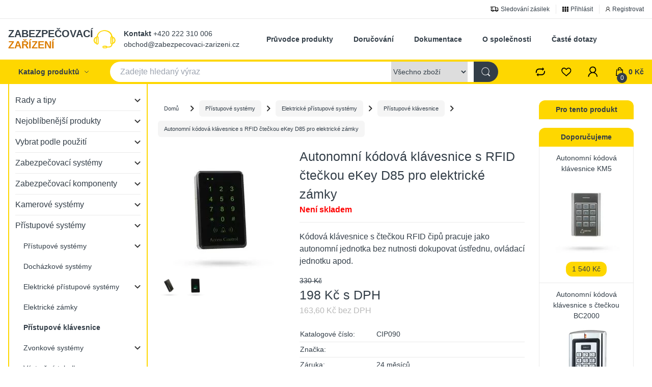

--- FILE ---
content_type: text/html; charset=utf-8
request_url: https://www.zabezpecovaci-zarizeni.cz/elektricke-pristupove-systemy/pristupove-klavesnice/autonomni-kodova-klavesnice-s-rfid-cteckou-ekey-d85-pro-elektricke-zamky-%5BCIP090%5D
body_size: 44711
content:


<!DOCTYPE html>
<html>
<head id="ctl01_LayoutHead"><base href="https://www.zabezpecovaci-zarizeni.cz/inshop/">
<link rel="icon" type="image/x-icon" href="/inshop/Layout/Pages/img/favicon.ico"><meta http-equiv="Content-Type" content="text/html; charset=utf-8"><meta name="author" content="Zoner software, a. s. "><meta charset="utf-8"><meta name="viewport" content="width=device-width, initial-scale=1"><meta http-equiv="X-UA-Compatible" content="IE=edge">
<meta name="viewport" content="width=device-width, initial-scale=1">

<meta name="author" content="Autor Å¡ablony: Webecom s.r.o., autor aplikace: ZONER a.s. ">
<meta name="keywords" content=" ">
<meta name="description" content=" ">
<meta name="robots" content="all">



		<link rel="stylesheet" href="/inshop/Layout/Pages/dist/css/index.css?v=14">
	 

            
                        
        
    <style>
        .footer h5 {font-weight: bold; margin-bottom: 1rem}
	.next-info-box--thumb img{max-height: 110px;}
    .page-ProductDetailPageable .checkout-tooltip {
        display: block !important;
    }
    </style>
<!-- cs css -->
    <style>
        @media (max-width: 484px) {
            .catalog-item-cover {
                border-bottom-width: 1px;
                border-left-width: 1px;
                border-top-width: 1px;
            }
        }
        .copyright {
            font-size: 14px;
            text-align: center;
            padding: 0.5rem;
        }
        .copyright a {
            color:  #62acdb;
            text-decoration: underline;
        }
        .breadcrumb .inner .item {
            font-size: 70%;
        }
        .product-detail-add2 {
            display: inline-flex;
            width: 210px;
            float: right;
        }
        .product-detail-buy .product-detail-price {
            display: inline-block;
        }
        .product-detail-add2 .add2-input {
            max-width: 90px !important;
        }
        .breadcrumbs {
            display: none;
        }
        @media (max-width: 465px) {
            .product-detail-buy {
                text-align: center;
                margin-top: 30px;
                padding-bottom: 100px;
            }
            .product-detail-buy .product-detail-price {
                display: block;
            }
            .product-detail-add2 {
                display: block;
                width: 100%;
                float: right;
                margin-top: 10px;
            }
            .product-detail-add2 .add2-input {
                max-width: 122px !important;
                display: inline-block;
                vertical-align: bottom;
                margin-left: 5px;
            }
            .product-detail-add2 .add2-button {
                display: inline-block;
            }
            .need-help-boxes {
                display: grid;
                grid-template-columns: repeat(1,minmax(0,1fr));
                gap: 1.25rem;
                text-align: center;
            }
        }
        @media (min-width: 466px) and (max-width: 600px) {
            .need-help-boxes {
                display: grid;
                grid-template-columns: repeat(2,minmax(0,1fr));
                gap: 1.25rem;
                text-align: center;
            }
        }
        @media (min-width: 768px) and (max-width: 1024px) {
            .add2-button .btn-add-to-cart {
                width: 100%;
                display: inline-flex;
                justify-content: center;
            }
            .product-detail-add2 .add2-button {
                width: 80%;
            }
            .product-detail-add2 {
                width: 350px;
            }
        }
        .page-Contact h1, .page-zasilani h1{
            text-decoration: underline rgb(254,215,0);
            font-weight: 400;
        }
        .page-Contact  p.briefText, .page-zasilani  p.briefText {
            font-weight: 600;
        }
        .page-Contact h2, .page-zasilani h2 {
            font-size: 120%;
        }
        .page-Contact .submain, .page-zasilani .submain {
            text-decoration: underline rgb(254,215,0);
        }
        .page-Contact .leftSide, .page-zasilani .leftSide {
            width: 50%;
            display: inline-block;
            padding-right: 15px;
        }
        .page-Contact .rightSide, .page-zasilani .rightSide {
            width: 50%;
            float: right;
            display: inline-block;
            padding-left: 15px;
        }
        /* #kontakt .rightSide .google_map {
            margin-top: 2em;
        }
        #kontakt .google_map iframe {
            width: 100%;
        } */
        .page-Contact .google_map, .page-Contact .google_map iframe {
            width: 100%;
        }
        @media (max-width: 599px) {
            .page-Contact .leftSide, .page-zasilani .leftSide {
                width: 100%;
                display: block;
                padding-right: 0;
            }
            .page-Contact .rightSide, .page-zasilani .rightSide {
                width: 100%;
                float: none;
                display: block;
                padding-left: 0;
            }
            .page-Contact .rightSide.bank_cip, .page-zasilani .rightSide.bank_cip {
                width: 100%;
                float: none;
                display: block;
                padding-left: 0;
                margin-top: 30px;
            }
        }
        @media (min-width: 1280px) {  
            .main-3-boxes h4 {
                font-size: 120%;
                font-weight: bold;
            }
            .main-3-boxes p {
                margin-top: 15px;
                font-size: 90%;
            }
            .main-3-boxes .format-price_price {
                margin-top: 15px;
                font-size: 110%;
            }
        }
    </style>
<!-- end of cs css -->
    <!-- Google Tag Manager -->
<script>
(function(w,d,s,l,i){w[l]=w[l]||[];w[l].push({'gtm.start':
new Date().getTime(),event:'gtm.js'});var f=d.getElementsByTagName(s)[0],
j=d.createElement(s),dl=l!='dataLayer'?'&l='+l:'';j.async=true;j.src=
'https://www.googletagmanager.com/gtm.js?id='+i+dl;f.parentNode.insertBefore(j,f);
})(window,document,'script','dataLayer','GTM-K6ZDTXP');</script>
<!-- End Google Tag Manager -->
<script src="https://code.jquery.com/jquery-3.7.1.min.js" integrity="sha256-/JqT3SQfawRcv/BIHPThkBvs0OEvtFFmqPF/lYI/Cxo=" crossorigin="anonymous">
</script>
    <script>
$(document).ready(function() {
    $("#T1_subLevelId-163").addClass("collapse");
});
    </script>


<meta name="description" content="Kódová klávesnice s čtečkou RFID čipů  pracuje jako autonomní jednotka bez nutnosti dokupovat ústřednu, ovládací jednotku apod.">
<meta name="keywords" content="zabezpečovací zařízení, zabezpečovací systémy, bezpečnostní systémy, požární hlásiče, alarmy, detektory plynu, kamerové systémy, bezpečnostní kamery, pepřové spreje, osobní alarmy, domácá automatizace">
<title>
	
        Autonomní kódová klávesnice s RFID čtečkou eKey D85 pro elektrické zámky |
        Přístupové klávesnice |
        zabezpečovací-zařízení.cz
    
</title>
</head>
<body class=" page-ProductDetailPageable">
    <script type="text/javascript" >
        var eshopParams={
            BarTemplate : 'ProductDetailPageable.ascx',
            username: null,
            IsAnonymousUser: true
        }
    </script>
        

    
    <!-- is IsAdmin: False -->
    <!-- is IsMerchant: False -->
    <!-- BarTemplate: ProductDetailPageable.ascx  -->
    <!-- Action: DoViewProductDetail  -->
    <!-- FirstRunSetup  -->
    <!-- DropDowLevelListType:   -->
      <header>
        <div class="header-top-middle">
            <div class="header-top">
                <div class="container">
                    <div class="header-top--mobile">
                        <div class="header-top--info">
                            <svg viewBox="0 0 10 13" fill="none" xmlns="http://www.w3.org/2000/svg">
                            <line y1="0.5" x2="10" y2="0.5" stroke="black" />
                            <line y1="6.5" x2="10" y2="6.5" stroke="black" />
                            <line y1="3.5" x2="10" y2="3.5" stroke="black" />
                            <path
                                d="M0.704545 9.09091V12H0.352273V9.09091H0.704545ZM3.71768 9.09091V12H3.37678L1.79155 9.71591H1.76314V12H1.41087V9.09091H1.75178L3.34268 11.3807H3.37109V9.09091H3.71768ZM4.42259 12V9.09091H6.1669V9.40341H4.77486V10.3864H6.03622V10.6989H4.77486V12H4.42259ZM9.22479 10.5455C9.22479 10.8523 9.16939 11.1174 9.05859 11.3409C8.9478 11.5644 8.79581 11.7367 8.60263 11.858C8.40945 11.9792 8.1888 12.0398 7.9407 12.0398C7.69259 12.0398 7.47195 11.9792 7.27876 11.858C7.08558 11.7367 6.93359 11.5644 6.8228 11.3409C6.712 11.1174 6.65661 10.8523 6.65661 10.5455C6.65661 10.2386 6.712 9.97348 6.8228 9.75C6.93359 9.52652 7.08558 9.35417 7.27876 9.23295C7.47195 9.11174 7.69259 9.05114 7.9407 9.05114C8.1888 9.05114 8.40945 9.11174 8.60263 9.23295C8.79581 9.35417 8.9478 9.52652 9.05859 9.75C9.16939 9.97348 9.22479 10.2386 9.22479 10.5455ZM8.88388 10.5455C8.88388 10.2936 8.84174 10.081 8.75746 9.90767C8.67412 9.73438 8.56096 9.60322 8.41797 9.5142C8.27592 9.42519 8.11683 9.38068 7.9407 9.38068C7.76456 9.38068 7.605 9.42519 7.462 9.5142C7.31996 9.60322 7.20679 9.73438 7.12251 9.90767C7.03918 10.081 6.99751 10.2936 6.99751 10.5455C6.99751 10.7973 7.03918 11.0099 7.12251 11.1832C7.20679 11.3565 7.31996 11.4877 7.462 11.5767C7.605 11.6657 7.76456 11.7102 7.9407 11.7102C8.11683 11.7102 8.27592 11.6657 8.41797 11.5767C8.56096 11.4877 8.67412 11.3565 8.75746 11.1832C8.84174 11.0099 8.88388 10.7973 8.88388 10.5455Z"
                                fill="black" />
                        </svg>
                        </div>
                        <div class="header-top--cart">
                            <a class="header-cart" href="#">
                                <svg viewBox="0 0 10 11" fill="none" xmlns="http://www.w3.org/2000/svg">
                                <path
                                    d="M9.54 10.36H0.839996L1.38 2.63H2.22V3.52H2.15L1.8 9.52H8.76L8.34 3.52H7.38V4.36H6.54V2.21C6.54 1.84 6.42 1.54 6.18 1.3C5.94 1.06 5.64 0.940003 5.28 0.940003C4.89 0.940003 4.57 1.06 4.33 1.3C4.09 1.54 3.97 1.84 3.97 2.2V2.62H5.66V3.51H3.93V4.35H3.09V2.21C3.09 1.61 3.31 1.1 3.75 0.680003C4.19 0.260003 4.7 0.0500031 5.3 0.0500031C5.91 0.0500031 6.43 0.260003 6.85 0.680003C7.27 1.1 7.48 1.61 7.48 2.2V2.62H9.14L9.54 10.36Z"
                                    fill="black" />
                            </svg>
                                <span>0 Kč</span>
                                <div class="header-cart--counter">
                                    0
                                </div>
                            </a>
                        </div>
                    </div>
                    <ul class="text-xs top-list" id="htop-links">
                        <li>
                            <a href="/inshop/scripts/shop.aspx?action=ViewTemplate&Path=hledat_objednavku">
                                <svg xmlns="http://www.w3.org/2000/svg" xmlns:xlink="http://www.w3.org/1999/xlink" width="16" height="10" viewBox="0 0 16 10">
                                    <g>
                                        <g>
                                            <image width="16" height="10"
                                                xlink:href="[data-uri]" />
                                        </g>
                                    </g>
                                </svg>
                                <span>Sledování zásilek</span>
                            </a>
                        </li>
                        
                                <li>
                            <a href="/inshop/scripts/shop.aspx?action=Login" >
                                <svg xmlns="http://www.w3.org/2000/svg" xmlns:xlink="http://www.w3.org/1999/xlink" width="12" height="10" viewBox="0 0 12 10">
                                    <g>
                                        <g>
                                            <image width="12" height="10"
                                                xlink:href="[data-uri]" />
                                        </g>
                                    </g>
                                </svg>
                                <span>Přihlásit</span>
                            </a>
                        </li>
                         <li>
                            <a href="/inshop/scripts/shop.aspx?action=registernewsubject" >
                                <svg width="9" height="10" viewBox="0 0 9 10" fill="none" xmlns="http://www.w3.org/2000/svg">
                                    <path
                                        d="M8.61 9.35V9.39V9.35C8.46 9.37 8.32 9.39 8.19 9.39C8.06 9.39 7.92 9.4 7.76 9.4C7.76 8.9 7.67 8.46 7.49 8.09C7.31 7.72 7.1 7.4 6.87 7.12C6.63 6.85 6.32 6.63 5.94 6.43C5.56 6.23 5.13 6.13 4.65 6.11C4.13 6.08 3.67 6.14 3.26 6.29C2.85 6.44 2.51 6.66 2.23 6.93C1.9 7.23 1.63 7.58 1.42 7.97C1.21 8.36 1.08 8.86 1.04 9.46C0.890001 9.46 0.750003 9.46 0.620003 9.46C0.490003 9.46 0.350002 9.46 0.190002 9.46C0.190002 9.45 0.190002 9.43 0.190002 9.39C0.220002 8.9 0.300002 8.46 0.440002 8.07C0.580002 7.67 0.759998 7.32 0.989998 7.02C1.22 6.72 1.48 6.45 1.79 6.21C2.09 5.98 2.42 5.79 2.77 5.62C2.5 5.46 2.27 5.24 2.06 4.96C1.85 4.68 1.69 4.39 1.59 4.06C1.49 3.73 1.44 3.39 1.44 3.03C1.45 2.66 1.53 2.31 1.7 1.96C1.91 1.51 2.25 1.11 2.71 0.779999C3.17 0.449999 3.74 0.279999 4.42 0.279999C5.08 0.279999 5.63 0.449999 6.07 0.779999C6.51 1.11 6.84 1.51 7.05 1.97C7.17 2.24 7.25 2.52 7.31 2.83C7.37 3.14 7.36 3.45 7.29 3.78C7.21 4.16 7.06 4.51 6.83 4.83C6.6 5.15 6.34 5.42 6.04 5.63C6.4 5.79 6.73 5.99 7.02 6.22C7.31 6.45 7.56 6.71 7.79 7.02C8.02 7.33 8.19 7.67 8.33 8.06C8.47 8.44 8.56 8.87 8.61 9.35ZM2.3 2.82C2.21 3.32 2.26 3.75 2.46 4.1C2.66 4.45 2.86 4.72 3.08 4.9C3.41 5.14 3.79 5.27 4.22 5.28C4.65 5.29 5.05 5.19 5.42 4.98C5.75 4.81 6.02 4.55 6.22 4.19C6.42 3.83 6.5 3.42 6.45 2.94C6.42 2.7 6.35 2.47 6.24 2.27C6.13 2.07 6 1.89 5.84 1.75C5.63 1.54 5.38 1.37 5.1 1.25C4.82 1.13 4.46 1.09 4.04 1.14C3.59 1.19 3.21 1.37 2.89 1.68C2.57 1.99 2.37 2.35 2.3 2.82Z"
                                        fill="black" />
                                </svg>
                                <span>Registrovat</span>
                            </a>
                        </li>
                            
                        <!-- <li><a href="#">Moje ID</a></li> -->
                         
                    </ul>
                </div>
            </div>
            <div class="header-middle">
                <div class="container">
                    <a href="/" class="header-middle--logo text-logo">
                        ZABEZPEČOVACÍ
                        <span>ZAŘÍZENÍ</span>
                    </a>
                    <ul class="header-middle--nav" id="htop-nav">
                        <li><a target="_blank" href="https://manualy.zabezpecovaci-zarizeni.cz/zabezpecovaci-systemy/item/1-pruvodce-produkty">Průvodce produkty</a></li>
                        <li><a href="/inshop/scripts/shop.aspx?action=ViewTemplate&Path=zasilani">Doručování</a></li>
                        <li><a target="_blank" href="https://manualy.zabezpecovaci-zarizeni.cz/">Dokumentace</a></li>
                        <li><a href="/inshop/scripts/shop.aspx?action=ViewTemplate&Path=Contact">O společnosti</a></li>
                        <li><a href="https://podpora.zabezpecovaci-zarizeni.cz">Časté dotazy</a></li>
                    </ul>
                    <div class="header-middle--contact">
                        <div class="contact-icon">
                            <svg width="44" height="36" viewBox="0 0 44 36" fill="none" xmlns="http://www.w3.org/2000/svg" xmlns:xlink="http://www.w3.org/1999/xlink">
                                <rect width="44" height="36" fill="url(#pattern0)" />
                                <defs>
                                    <pattern id="pattern0" patternContentUnits="objectBoundingBox" width="1" height="1">
                                        <use xlink:href="#image0_1_9" transform="scale(0.0227273 0.0277778)" />
                                    </pattern>
                                    <image id="image0_1_9" width="44" height="36"
                                        xlink:href="[data-uri]" />
                                </defs>
                            </svg>
                        </div>
                        <div class="contact-info">
                            <span>
                                <strong><a href="https://www.zabezpecovaci-zarizeni.cz/inshop/scripts/shop.aspx?action=ViewTemplate&Path=Contact">Kontakt</a></strong> +420 222 310 006 <br>
                                obchod@zabezpecovaci-zarizeni.cz
                            </span>
                        </div>
                    </div>
                </div>
            </div>
        </div>
        <div class="header-bottom">
            <div class="container">
                <div class="category-button">
                    Katalog produktů
                    <svg xmlns="http://www.w3.org/2000/svg" class="h-3 w-3" fill="none" viewBox="0 0 24 24" stroke="currentColor" stroke-width="2">
                        <path stroke-linecap="round" stroke-linejoin="round" d="M19 9l-7 7-7-7" />
                    </svg>
                </div>
                <div class="search-block" id="search-block">
                    <form action="/inshop/scripts/search.aspx" id="zzSearchform" method="get" >
                        <input name="q" type="text" id="q" autocomplete="off" placeholder="Zadejte hledaný výraz" class="form-control" />
                        <div class="search-categories">
                             <select name="alllevels" id="ctl01_ctl13_ctl00_ctl00_alllevels">
	<option selected="selected" value="1">Všechno zbož&#237;</option>
	<option value="163">...Rady a tipy</option>
	<option value="164">......Rady a tipy</option>
	<option value="165">.........Jak vybrat spr&#225;vně...</option>
	<option value="175">............Kamerov&#253; syst&#233;m</option>
	<option value="169">............Zabezpečovac&#237; syst&#233;m</option>
	<option value="174">............Minialarm</option>
	<option value="177">............Osobn&#237; bezpečnost</option>
	<option value="182">............Vysvětlen&#237; pojmů</option>
	<option value="340">............Slaboproud&#233; rozvody</option>
	<option value="167">.........Osobn&#237; bezpečnost</option>
	<option value="171">............Dovolen&#225; a bezpečnost majetku</option>
	<option value="192">............Pr&#225;vn&#237; důsledky</option>
	<option value="233">............Senioři a zdrav&#237;</option>
	<option value="166">.........Bezpečnost majetku</option>
	<option value="170">............Atrapy a makety</option>
	<option value="353">............Kamery a GDPR</option>
	<option value="172">............Srovn&#225;v&#225;me produkty</option>
	<option value="173">............Předprogramovan&#233; sety</option>
	<option value="176">............Zaj&#237;mav&#233; tipy a rady</option>
	<option value="179">............Pož&#225;rn&#237; bezpečnost</option>
	<option value="246">............Jak na zabezpečen&#237;...</option>
	<option value="168">.........Technick&#233; tipy</option>
	<option value="183">............Automatizace domu</option>
	<option value="201">............Jak to funguje...</option>
	<option value="251">............Jak to zapojit...</option>
	<option value="191">.........Automatizace a regulace</option>
	<option value="193">............Regulace topen&#237;</option>
	<option value="194">............Ovl&#225;d&#225;n&#237; prvků</option>
	<option value="228">............Chytr&#233; bydlen&#237;</option>
	<option value="356">.........Termostaty</option>
	<option value="357">............Autonomn&#237;</option>
	<option value="114">...Nejobl&#237;benějš&#237; produkty</option>
	<option value="115">......Nejobl&#237;benějš&#237; produkty</option>
	<option value="116">.........Akce a slevy</option>
	<option value="154">.........Zabezpečovac&#237; syst&#233;my</option>
	<option value="155">.........Alarmy a minialarmy</option>
	<option value="156">.........Pož&#225;rn&#237; hl&#225;siče</option>
	<option value="157">.........Atrapy a makety</option>
	<option value="162">.........Bezpečně na dovolen&#233;</option>
	<option value="178">.........Pro kutily</option>
	<option value="198">.........Regulace topen&#237;</option>
	<option value="297">.........Produkty pro GDPR</option>
	<option value="307">...Vybrat podle použit&#237;</option>
	<option value="308">......Vybrat podle použit&#237;</option>
	<option value="309">.........Proti nebezpeč&#237; pož&#225;ru</option>
	<option value="313">............Proti pož&#225;ru</option>
	<option value="314">............Proti otravě karmou</option>
	<option value="315">............Proti &#250;niku plynu</option>
	<option value="316">............Pro kolaudaci stavby</option>
	<option value="329">............Likvidace pož&#225;ru</option>
	<option value="310">.........Sledov&#225;n&#237; objektu</option>
	<option value="317">............Jedn&#233; m&#237;stnosti na mobilu</option>
	<option value="318">............V&#237;ce m&#237;stnost&#237; na mobilu</option>
	<option value="319">............Jen poř&#237;dit fotografii</option>
	<option value="311">.........Proti zlodějům</option>
	<option value="320">............Hl&#237;d&#225;n&#237; předmětu</option>
	<option value="321">............Hl&#237;d&#225;n&#237; gar&#225;že</option>
	<option value="322">............Hl&#237;d&#225;n&#237; chaty nebo chalupy</option>
	<option value="323">............Hl&#237;d&#225;n&#237; bytu</option>
	<option value="312">.........K vlastn&#237; ochraně</option>
	<option value="324">............Do města a na proch&#225;zky</option>
	<option value="325">............Na cestov&#225;n&#237; a v&#253;lety</option>
	<option value="326">............Do automobilu</option>
	<option value="327">............Pro lepš&#237; viditelnost</option>
	<option value="328">............Pro ochranu p&#237;semnost&#237;</option>
	<option value="91">...Zabezpečovac&#237; syst&#233;my</option>
	<option value="92">......Zabezpečovac&#237; syst&#233;my</option>
	<option value="160">.........Cyklo a motoalarmy</option>
	<option value="97">.........Minialarmy</option>
	<option value="271">............Na pohyb</option>
	<option value="272">............Na dveře a okna</option>
	<option value="273">............Specieln&#237;</option>
	<option value="107">.........Pož&#225;rn&#237; hl&#225;siče</option>
	<option value="239">............Hl&#225;siče pož&#225;ru</option>
	<option value="240">............Hl&#225;siče plynu</option>
	<option value="241">............Hl&#225;siče CO</option>
	<option value="242">............Pož&#225;rn&#237; obrana</option>
	<option value="111">.........Atrapy a makety</option>
	<option value="263">............Bezpečnostn&#237; kamery</option>
	<option value="264">............Zabezpečovac&#237; syst&#233;my</option>
	<option value="265">............Varovn&#233; tabulky</option>
	<option value="275">.........GSM alarmy</option>
	<option value="238">............Bateriov&#233; GSM alarmy</option>
	<option value="94">............Bezdr&#225;tov&#253; GSM IG</option>
	<option value="216">............Bezdr&#225;tov&#253; GSM IG LCD 3</option>
	<option value="112">............Bezdr&#225;tov&#253; GSM IG LCD 5</option>
	<option value="214">............Bezdr&#225;tov&#253; GSM IG Touch 2</option>
	<option value="98">............Bezdr&#225;tov&#253; GSM Azor</option>
	<option value="362">............GSM alarm Bentech O2</option>
	<option value="369">............GSM alarm Bentech G06</option>
	<option value="370">............GSM alarm Bentech GW06</option>
	<option value="371">............GSM alarm Bentech GW01</option>
	<option value="372">............GSM alarm Bentech GW02</option>
	<option value="109">............Ostatn&#237; GSM alarmy</option>
	<option value="277">.........Profesion&#225;ln&#237; syst&#233;my</option>
	<option value="245">............Bezdr&#225;tov&#253; GSM Satel Perfecta</option>
	<option value="330">.........Smart syst&#233;my</option>
	<option value="331">............Wifi Nedis Smart</option>
	<option value="333">............Fibaro Smart Home</option>
	<option value="359">............Onvis</option>
	<option value="202">.........Dohledov&#233; a GSM kamery</option>
	<option value="121">...Zabezpečovac&#237; komponenty</option>
	<option value="122">......Zabezpečovac&#237; komponenty</option>
	<option value="148">.........&#218;středny</option>
	<option value="149">.........Pohybov&#233; detektory</option>
	<option value="152">............Vnitřn&#237; pohybov&#233; detektory</option>
	<option value="129">.........Magnetick&#233; detektory</option>
	<option value="133">............Bezdr&#225;tov&#233; detektory</option>
	<option value="132">............Dvouvodičov&#233; detektory</option>
	<option value="130">............Autonomn&#237; detektory</option>
	<option value="123">.........Sir&#233;ny a maj&#225;ky</option>
	<option value="126">............Maj&#225;ky</option>
	<option value="124">............Exteri&#233;rov&#233; sir&#233;ny</option>
	<option value="125">............Interi&#233;rov&#233; sir&#233;ny</option>
	<option value="134">.........Kl&#225;vesnice a ovladače</option>
	<option value="138">............K&#243;dov&#233; kl&#225;vesnice</option>
	<option value="137">............Bezdr&#225;tov&#233; ovladače</option>
	<option value="136">............T&#237;sňov&#225; tlač&#237;tka</option>
	<option value="139">.........Komunik&#225;tory a GSM</option>
	<option value="142">............Komunik&#225;tory</option>
	<option value="127">.........Rozšiřuj&#237;c&#237; moduly</option>
	<option value="144">.........Pož&#225;rn&#237; detektory</option>
	<option value="147">............Dr&#225;tov&#233; pož&#225;rn&#237; hl&#225;siče</option>
	<option value="145">............Bezdr&#225;tov&#233; pož&#225;rn&#237; hl&#225;siče</option>
	<option value="181">............Autonomn&#237; hl&#225;siče</option>
	<option value="23">...Kamerov&#233; syst&#233;my</option>
	<option value="24">......Kamerov&#233; syst&#233;my</option>
	<option value="29">.........Atrapy kamer</option>
	<option value="237">.........Autonomn&#237; kamery</option>
	<option value="347">............Autonomn&#237; kamery se z&#225;znamem</option>
	<option value="348">............Autonomn&#237; kamery s online n&#225;hledem</option>
	<option value="25">.........Analogov&#233; kamerov&#233; syst&#233;my</option>
	<option value="254">............Kamerov&#233; syst&#233;my</option>
	<option value="255">............Bezpečnostn&#237; kamery</option>
	<option value="30">.........Digit&#225;ln&#237; IP kamerov&#233; syst&#233;my</option>
	<option value="341">............Kamerov&#233; syst&#233;my</option>
	<option value="342">............Bezpečnostn&#237; kamery</option>
	<option value="343">............Z&#225;znamov&#233; jednotky</option>
	<option value="344">............Př&#237;slušenstv&#237; a kabely</option>
	<option value="334">.........Wifi kamerov&#233; syst&#233;my</option>
	<option value="27">.........Videotelefony</option>
	<option value="291">............Sety video interkomů</option>
	<option value="31">.........Špion&#225;žn&#237; syst&#233;my</option>
	<option value="32">.........Př&#237;slušenstv&#237;</option>
	<option value="298">.........Kamerov&#233; syst&#233;my a GDPR</option>
	<option value="365">.........Dětsk&#233; chůvičky</option>
	<option value="77">...Př&#237;stupov&#233; syst&#233;my</option>
	<option value="78">......Př&#237;stupov&#233; syst&#233;my</option>
	<option value="299">.........Doch&#225;zkov&#233; syst&#233;my</option>
	<option value="82">.........Elektrick&#233; př&#237;stupov&#233; syst&#233;my</option>
	<option value="283">............Elektrick&#233; z&#225;mky</option>
	<option value="284">............Př&#237;stupov&#233; kl&#225;vesnice</option>
	<option value="300">.........Zvonkov&#233; syst&#233;my</option>
	<option value="302">............Bezdr&#225;tov&#233; zvonky</option>
	<option value="304">............Video telefony</option>
	<option value="350">............IP video telefony</option>
	<option value="81">.........V&#253;stražn&#233; tabulky</option>
	<option value="266">............Bezpečnostn&#237; tabulky</option>
	<option value="267">............Z&#225;kazov&#233; tabulky</option>
	<option value="268">............Informačn&#237; tabulky</option>
	<option value="199">.........Z&#225;mky s alarmem</option>
	<option value="244">.........Trezory a schr&#225;nky</option>
	<option value="184">...Regulace topn&#233;ho syst&#233;mu</option>
	<option value="185">......Regulace topn&#233;ho syst&#233;mu</option>
	<option value="186">.........Regulačn&#237; syst&#233;my</option>
	<option value="221">.........Autonomn&#237; regulace</option>
	<option value="222">............Syst&#233;m Flame</option>
	<option value="223">............Syst&#233;m PocketHome</option>
	<option value="225">............Syst&#233;m Comfort</option>
	<option value="187">.........Ovl&#225;dac&#237; termostaty</option>
	<option value="258">............Dr&#225;tov&#233; termostaty</option>
	<option value="259">............Bezdr&#225;tov&#233; termostaty</option>
	<option value="262">............GSM a Wifi termostaty</option>
	<option value="188">.........Termostatick&#233; hlavice</option>
	<option value="189">.........Př&#237;slušenstv&#237;</option>
	<option value="203">...Ovl&#225;d&#225;n&#237; a ř&#237;zen&#237;</option>
	<option value="204">......Ovl&#225;d&#225;n&#237; a ř&#237;zen&#237;</option>
	<option value="247">.........Inteligentn&#237; syst&#233;my</option>
	<option value="248">............Fibaro</option>
	<option value="249">............Inels</option>
	<option value="260">...............Ovladače</option>
	<option value="261">...............Syst&#233;mov&#233; prvky</option>
	<option value="250">............DIO</option>
	<option value="197">.........GSM ovl&#225;d&#225;n&#237;</option>
	<option value="54">.........Bezdr&#225;tov&#233; ovl&#225;d&#225;n&#237;</option>
	<option value="206">............KL moduly</option>
	<option value="207">............UniBOX moduly</option>
	<option value="234">............DIO moduly</option>
	<option value="208">............Ostatn&#237; moduly</option>
	<option value="296">............KV moduly</option>
	<option value="278">.........WiFi ovl&#225;d&#225;n&#237;</option>
	<option value="52">.........Ovl&#225;d&#225;n&#237; světel</option>
	<option value="205">.........Dr&#225;tov&#233; ovl&#225;d&#225;n&#237;</option>
	<option value="45">...Elektronika do domu</option>
	<option value="46">......Elektronika do domu</option>
	<option value="56">.........Audio-video vr&#225;tn&#233; a zvonky</option>
	<option value="281">............Zvonky a hl&#225;siče</option>
	<option value="280">............Bezdr&#225;tov&#233; zvonky</option>
	<option value="282">............Zvonkov&#233; syst&#233;my</option>
	<option value="279">............Dveřn&#237; audio interkomy</option>
	<option value="290">............Dveřn&#237; video interkomy</option>
	<option value="368">............Videozvonky</option>
	<option value="47">.........Dom&#225;c&#237; vychyt&#225;vky</option>
	<option value="48">.........Odpuzovače škůdců</option>
	<option value="55">.........Sv&#237;tilny a LED osvětlen&#237;</option>
	<option value="335">............Reflektory</option>
	<option value="337">............Ž&#225;rovky a LED</option>
	<option value="190">.........&#218;spora energie</option>
	<option value="287">............&#218;spora na topen&#237;</option>
	<option value="288">............&#218;spora elektriky</option>
	<option value="289">............&#218;spora na osvětlen&#237;</option>
	<option value="366">.........Meteostanice</option>
	<option value="367">.........Teploměry</option>
	<option value="65">...Osobn&#237; bezpečnost</option>
	<option value="66">......Osobn&#237; bezpečnost</option>
	<option value="67">.........Elektronick&#225; obrana</option>
	<option value="161">.........Bezpečn&#233; cestov&#225;n&#237;</option>
	<option value="252">.........Vyhled&#225;v&#225;n&#237; a trasov&#225;n&#237;</option>
	<option value="117">...Syst&#233;my pro seniory</option>
	<option value="118">......Syst&#233;my pro seniory</option>
	<option value="120">.........GSM přivol&#225;n&#237; pomoci</option>
	<option value="229">............GSM SCP Helper</option>
	<option value="230">............GSM SCP Telecare</option>
	<option value="200">.........Lok&#225;ln&#237; přivol&#225;n&#237; pomoci</option>
	<option value="119">.........Ochrana při napaden&#237;</option>
	<option value="226">.........Bezpečnostn&#237; prvky ochrany</option>
	<option value="57">...Př&#237;slušenstv&#237;</option>
	<option value="58">......Př&#237;slušenstv&#237;</option>
	<option value="64">.........Kabely a konektory</option>
	<option value="60">.........Instalačn&#237; boxy</option>
	<option value="63">.........Akumul&#225;tory a baterie</option>
	<option value="361">.........Paměťov&#233; karty a SIM karty</option>
</select>
                        </div>
                        <button>
                        <svg  viewBox="0 0 10 10" fill="none" xmlns="http://www.w3.org/2000/svg">
                            <path
                                d="M8.92999 9.99999L6.87 7.95999C6.54 8.22999 6.15999 8.43999 5.73999 8.57999C5.31999 8.71999 4.87999 8.79 4.42999 8.79C3.83999 8.79 3.28999 8.68 2.77999 8.45C2.26999 8.22 1.82999 7.91999 1.43999 7.52999C1.04999 7.13999 0.759993 6.68999 0.539993 6.15999C0.319993 5.62999 0.209991 5.06999 0.209991 4.46999C0.209991 3.86999 0.319993 3.30999 0.539993 2.77999C0.759993 2.24999 1.05999 1.79999 1.43999 1.40999C1.81999 1.01999 2.26999 0.719994 2.77999 0.489994C3.29999 0.259994 3.84999 0.149994 4.42999 0.149994C5.00999 0.149994 5.54999 0.259994 6.05999 0.489994C6.57999 0.719994 7.01999 1.01999 7.39999 1.40999C7.77999 1.79999 8.08 2.24999 8.3 2.77999C8.52 3.30999 8.62999 3.86999 8.62999 4.46999C8.62999 5.00999 8.53999 5.51999 8.35999 5.98999C8.17999 6.45999 7.92999 6.89999 7.59999 7.27999L9.58999 9.26999L8.92999 9.99999ZM0.98999 5.93999C1.18999 6.39999 1.44999 6.79999 1.78999 7.13999C2.12999 7.47999 2.51999 7.74999 2.96999 7.93999C3.41999 8.12999 3.90999 8.22999 4.41999 8.22999C4.92999 8.22999 5.40999 8.12999 5.85999 7.93999C6.30999 7.73999 6.69999 7.47999 7.02999 7.13999C7.35999 6.79999 7.62999 6.39999 7.82999 5.93999C8.02999 5.47999 8.12 4.98999 8.12 4.45999C8.12 3.92999 8.01999 3.43999 7.82999 2.97999C7.62999 2.51999 7.36999 2.11999 7.02999 1.77999C6.68999 1.43999 6.29999 1.16999 5.85999 0.979994C5.40999 0.779994 4.92999 0.689994 4.41999 0.689994C3.89999 0.689994 3.41999 0.789994 2.96999 0.979994C2.51999 1.16999 2.11999 1.43999 1.78999 1.77999C1.45999 2.11999 1.18999 2.51999 0.98999 2.97999C0.78999 3.43999 0.699989 3.92999 0.699989 4.45999C0.699989 4.99999 0.79999 5.48999 0.98999 5.93999Z"
                                fill="black" />
                        </svg>
                        </button>
                        <div id="whisperer"></div>
                    </form>
                </div>
                <ul class="header-bottom--right" id="header-bottom--right">
                </ul>
            </div>
            <div id="mobile-categories">
            </div>
        </div>
    </header> 

     <div class="main">
         <div class="container">
            <div class="main-cover">
                <div class="left-part">
    <div id="desktop-categories">
    </div>
	<div class="categories">
		 <ul id="T1_"><li class="level-1 has-children"><a href="/rady-tipy-alarmy-zabezpecovaci-systemy/" class="level-1 has-children" id="T1_LevelId-163">Rady a tipy</a><ul id="T1_subLevelId-163" class="sub-menu level-2 has-children"><li class="sub-menu level-2 has-children"><a href="/rady-a-tipy2/" class="sub-menu level-2 has-children" id="T1_LevelId-164">Rady a tipy</a><ul id="T1_subLevelId-164" class="sub-menu level-3 has-children"><li class="sub-menu level-3 has-children"><a href="/jak-vybrat-spravne/" class="sub-menu level-3 has-children" id="T1_LevelId-165">Jak vybrat správně...</a><ul id="T1_subLevelId-165" class="sub-menu level-4 has-children"><li class="sub-menu level-4"><a href="/jak-vybrat-spravne/kamerovy-system/" class="sub-menu level-4" id="T1_LevelId-175">Kamerový systém</a></li><li class="sub-menu level-4"><a href="/jak-vybrat-spravne/zabezpecovaci-system/" class="sub-menu level-4" id="T1_LevelId-169">Zabezpečovací systém</a></li><li class="sub-menu level-4"><a href="/jak-vybrat-spravne/minialarm/" class="sub-menu level-4" id="T1_LevelId-174">Minialarm</a></li><li class="sub-menu level-4"><a href="/jak-vybrat-spravne/osobni-bezpecnost/" class="sub-menu level-4" id="T1_LevelId-177">Osobní bezpečnost</a></li><li class="sub-menu level-4"><a href="/jak-vybrat-spravne/vysvetleni-pojmu/" class="sub-menu level-4" id="T1_LevelId-182">Vysvětlení pojmů</a></li><li class="sub-menu level-4"><a href="/jak-vybrat-spravne/slaboproude-rozvody/" class="sub-menu level-4" id="T1_LevelId-340">Slaboproudé rozvody</a></li></ul><a class="collapse collapsed" data-toggle="collapse" data-parent="#T1_subLevelId-164" href="#T1_subLevelId-165"></a></li><li class="sub-menu level-3 has-children"><a href="/osobni-bezpecnost3/" class="sub-menu level-3 has-children" id="T1_LevelId-167">Osobní bezpečnost</a><ul id="T1_subLevelId-167" class="sub-menu level-4 has-children"><li class="sub-menu level-4"><a href="/osobni-bezpecnost3/dovolena-a-bezpecnost-majetku/" class="sub-menu level-4" id="T1_LevelId-171">Dovolená a bezpečnost majetku</a></li><li class="sub-menu level-4"><a href="/osobni-bezpecnost3/pravni-dusledky/" class="sub-menu level-4" id="T1_LevelId-192">Právní důsledky</a></li><li class="sub-menu level-4"><a href="/osobni-bezpecnost3/seniori-a-zdravi/" class="sub-menu level-4" id="T1_LevelId-233">Senioři a zdraví</a></li></ul><a class="collapse collapsed" data-toggle="collapse" data-parent="#T1_subLevelId-164" href="#T1_subLevelId-167"></a></li><li class="sub-menu level-3 has-children"><a href="/bezpecnost-majetku/" class="sub-menu level-3 has-children" id="T1_LevelId-166">Bezpečnost majetku</a><ul id="T1_subLevelId-166" class="sub-menu level-4 has-children"><li class="sub-menu level-4"><a href="/bezpecnost-majetku/atrapy-a-makety/" class="sub-menu level-4" id="T1_LevelId-170">Atrapy a makety</a></li><li class="sub-menu level-4"><a href="/bezpecnost-majetku/bezpecnostni_kamery_gdpr/" class="sub-menu level-4" id="T1_LevelId-353">Kamery a GDPR</a></li><li class="sub-menu level-4"><a href="/bezpecnost-majetku/srovnavame-produkty/" class="sub-menu level-4" id="T1_LevelId-172">Srovnáváme produkty</a></li><li class="sub-menu level-4"><a href="/bezpecnost-majetku/predprogramovane-sety/" class="sub-menu level-4" id="T1_LevelId-173">Předprogramované sety</a></li><li class="sub-menu level-4"><a href="/bezpecnost-majetku/zajimave-tipy-a-rady/" class="sub-menu level-4" id="T1_LevelId-176">Zajímavé tipy a rady</a></li><li class="sub-menu level-4"><a href="/bezpecnost-majetku/pozarni-bezpecnost-pozarni-hlasice/" class="sub-menu level-4" id="T1_LevelId-179">Požární bezpečnost</a></li><li class="sub-menu level-4"><a href="/bezpecnost-majetku/jak-na-zabezpeceni-majetku/" class="sub-menu level-4" id="T1_LevelId-246">Jak na zabezpečení...</a></li></ul><a class="collapse collapsed" data-toggle="collapse" data-parent="#T1_subLevelId-164" href="#T1_subLevelId-166"></a></li><li class="sub-menu level-3 has-children"><a href="/technicke-tipy/" class="sub-menu level-3 has-children" id="T1_LevelId-168">Technické tipy</a><ul id="T1_subLevelId-168" class="sub-menu level-4 has-children"><li class="sub-menu level-4"><a href="/technicke-tipy/automatizace-domu/" class="sub-menu level-4" id="T1_LevelId-183">Automatizace domu</a></li><li class="sub-menu level-4"><a href="/technicke-tipy/jak-to-funguje/" class="sub-menu level-4" id="T1_LevelId-201">Jak to funguje...</a></li><li class="sub-menu level-4"><a href="/technicke-tipy/navody-ja-to-spravne-zapojit/" class="sub-menu level-4" id="T1_LevelId-251">Jak to zapojit...</a></li></ul><a class="collapse collapsed" data-toggle="collapse" data-parent="#T1_subLevelId-164" href="#T1_subLevelId-168"></a></li><li class="sub-menu level-3 has-children"><a href="/automatizace-a-regulace/" class="sub-menu level-3 has-children" id="T1_LevelId-191">Automatizace a regulace</a><ul id="T1_subLevelId-191" class="sub-menu level-4 has-children"><li class="sub-menu level-4"><a href="/automatizace-a-regulace/regulace-topeni/" class="sub-menu level-4" id="T1_LevelId-193">Regulace topení</a></li><li class="sub-menu level-4"><a href="/automatizace-a-regulace/ovladani-prvku/" class="sub-menu level-4" id="T1_LevelId-194">Ovládání prvků</a></li><li class="sub-menu level-4"><a href="/automatizace-a-regulace/chytre-bydleni/" class="sub-menu level-4" id="T1_LevelId-228">Chytré bydlení</a></li></ul><a class="collapse collapsed" data-toggle="collapse" data-parent="#T1_subLevelId-164" href="#T1_subLevelId-191"></a></li></ul><a class="collapse collapsed" data-toggle="collapse" data-parent="#T1_subLevelId-163" href="#T1_subLevelId-164"></a></li></ul><a class="collapse collapsed" data-toggle="collapse" data-parent="#T1_subLevelId-1" href="#T1_subLevelId-163"></a></li><li class="level-1 has-children"><a href="/nejoblibenejsi-alarmy-pozarni-hlasice/" class="level-1 has-children" id="T1_LevelId-114">Nejoblíbenější produkty</a><ul id="T1_subLevelId-114" class="sub-menu level-2 has-children"><li class="sub-menu level-2 has-children"><a href="/nejoblibenejsi-alarmy-pozarni-hlasice2/" class="sub-menu level-2 has-children" id="T1_LevelId-115">Nejoblíbenější produkty</a><ul id="T1_subLevelId-115" class="sub-menu level-3 has-children"><li class="sub-menu level-3"><a href="/Akce-slevy-alarmy-hlasice/" class="sub-menu level-3" id="T1_LevelId-116">Akce a slevy</a></li><li class="sub-menu level-3"><a href="/alarmy-minialarmy/" class="sub-menu level-3" id="T1_LevelId-155">Alarmy a minialarmy</a></li><li class="sub-menu level-3"><a href="/pozarni-plynove-hlasice-detektory/" class="sub-menu level-3" id="T1_LevelId-156">Požární hlásiče</a></li><li class="sub-menu level-3"><a href="/Atrapy-makety-alarmu/" class="sub-menu level-3" id="T1_LevelId-157">Atrapy a makety</a></li><li class="sub-menu level-3"><a href="/bezpecne-na-dovolene/" class="sub-menu level-3" id="T1_LevelId-162">Bezpečně na dovolené</a></li><li class="sub-menu level-3"><a href="/pro-kutily/" class="sub-menu level-3" id="T1_LevelId-178">Pro kutily</a></li><li class="sub-menu level-3"><a href="/regulace-topeni2/" class="sub-menu level-3" id="T1_LevelId-198">Regulace topení</a></li><li class="sub-menu level-3"><a href="/produkty-pro-gdpr/" class="sub-menu level-3" id="T1_LevelId-297">Produkty pro GDPR</a></li></ul><a class="collapse collapsed" data-toggle="collapse" data-parent="#T1_subLevelId-114" href="#T1_subLevelId-115"></a></li></ul><a class="collapse collapsed" data-toggle="collapse" data-parent="#T1_subLevelId-1" href="#T1_subLevelId-114"></a></li><li class="level-1 has-children"><a href="/vybrat-podle-pouziti/" class="level-1 has-children" id="T1_LevelId-307">Vybrat podle použití</a><ul id="T1_subLevelId-307" class="sub-menu level-2 has-children"><li class="sub-menu level-2 has-children"><a href="/vybrat-podle-pouziti2/" class="sub-menu level-2 has-children" id="T1_LevelId-308">Vybrat podle použití</a><ul id="T1_subLevelId-308" class="sub-menu level-3 has-children"><li class="sub-menu level-3 has-children"><a href="/proti-nebezpeci-pozaru/" class="sub-menu level-3 has-children" id="T1_LevelId-309">Proti nebezpečí požáru</a><ul id="T1_subLevelId-309" class="sub-menu level-4 has-children"><li class="sub-menu level-4"><a href="/proti-nebezpeci-pozaru/proti-pozaru/" class="sub-menu level-4" id="T1_LevelId-313">Proti požáru</a></li><li class="sub-menu level-4"><a href="/proti-nebezpeci-pozaru/proti-otrave-karmou/" class="sub-menu level-4" id="T1_LevelId-314">Proti otravě karmou</a></li><li class="sub-menu level-4"><a href="/proti-nebezpeci-pozaru/proti-uniku-plynu/" class="sub-menu level-4" id="T1_LevelId-315">Proti úniku plynu</a></li><li class="sub-menu level-4"><a href="/proti-nebezpeci-pozaru/pro-kolaudaci-stavby/" class="sub-menu level-4" id="T1_LevelId-316">Pro kolaudaci stavby</a></li></ul><a class="collapse collapsed" data-toggle="collapse" data-parent="#T1_subLevelId-308" href="#T1_subLevelId-309"></a></li><li class="sub-menu level-3 has-children"><a href="/sledovani-objektu/" class="sub-menu level-3 has-children" id="T1_LevelId-310">Sledování objektu</a><ul id="T1_subLevelId-310" class="sub-menu level-4 has-children"><li class="sub-menu level-4"><a href="/sledovani-objektu/jedne-mistnosti-na-mobilu/" class="sub-menu level-4" id="T1_LevelId-317">Jedné místnosti na mobilu</a></li></ul><a class="collapse collapsed" data-toggle="collapse" data-parent="#T1_subLevelId-308" href="#T1_subLevelId-310"></a></li><li class="sub-menu level-3 has-children"><a href="/proti-zlodejum/" class="sub-menu level-3 has-children" id="T1_LevelId-311">Proti zlodějům</a><ul id="T1_subLevelId-311" class="sub-menu level-4 has-children"><li class="sub-menu level-4"><a href="/proti-zlodejum/hlidani-predmetu/" class="sub-menu level-4" id="T1_LevelId-320">Hlídání předmětu</a></li><li class="sub-menu level-4"><a href="/proti-zlodejum/hlidani-garaze/" class="sub-menu level-4" id="T1_LevelId-321">Hlídání garáže</a></li><li class="sub-menu level-4"><a href="/proti-zlodejum/hlidani-chaty-nebo-chalupy/" class="sub-menu level-4" id="T1_LevelId-322">Hlídání chaty nebo chalupy</a></li><li class="sub-menu level-4"><a href="/proti-zlodejum/hlidani-bytu/" class="sub-menu level-4" id="T1_LevelId-323">Hlídání bytu</a></li></ul><a class="collapse collapsed" data-toggle="collapse" data-parent="#T1_subLevelId-308" href="#T1_subLevelId-311"></a></li></ul><a class="collapse collapsed" data-toggle="collapse" data-parent="#T1_subLevelId-307" href="#T1_subLevelId-308"></a></li></ul><a class="collapse collapsed" data-toggle="collapse" data-parent="#T1_subLevelId-1" href="#T1_subLevelId-307"></a></li><li class="level-1 has-children"><a href="/gsm-alarmy-zabezpecovaci-systemy/" class="level-1 has-children" id="T1_LevelId-91">Zabezpečovací systémy</a><ul id="T1_subLevelId-91" class="sub-menu level-2 has-children"><li class="sub-menu level-2 has-children"><a href="/gsm-alarmy-zabezpecovaci-systemy2/" class="sub-menu level-2 has-children" id="T1_LevelId-92">Zabezpečovací systémy</a><ul id="T1_subLevelId-92" class="sub-menu level-3 has-children"><li class="sub-menu level-3"><a href="/cyklo-a-motoalarmy/" class="sub-menu level-3" id="T1_LevelId-160">Cyklo a motoalarmy</a></li><li class="sub-menu level-3 has-children"><a href="/jednoduche-alarmy-minialarmy-pasti/" class="sub-menu level-3 has-children" id="T1_LevelId-97">Minialarmy</a><ul id="T1_subLevelId-97" class="sub-menu level-4 has-children"><li class="sub-menu level-4"><a href="/jednoduche-alarmy-minialarmy-pasti/pohybove-detekce-pohybu/" class="sub-menu level-4" id="T1_LevelId-271">Na pohyb</a></li><li class="sub-menu level-4"><a href="/jednoduche-alarmy-minialarmy-pasti/na-dvere-okna-sklepy/" class="sub-menu level-4" id="T1_LevelId-272">Na dveře a okna</a></li><li class="sub-menu level-4"><a href="/jednoduche-alarmy-minialarmy-pasti/bazenove-vodni-zaplavove/" class="sub-menu level-4" id="T1_LevelId-273">Specielní</a></li></ul><a class="collapse collapsed" data-toggle="collapse" data-parent="#T1_subLevelId-92" href="#T1_subLevelId-97"></a></li><li class="sub-menu level-3 has-children"><a href="/pozarni-hlasice-detektory/" class="sub-menu level-3 has-children" id="T1_LevelId-107">Požární hlásiče</a><ul id="T1_subLevelId-107" class="sub-menu level-4 has-children"><li class="sub-menu level-4"><a href="/pozarni-hlasice-detektory/autonomni_pozarni_hlasice_koure/" class="sub-menu level-4" id="T1_LevelId-239">Hlásiče požáru</a></li><li class="sub-menu level-4"><a href="/pozarni-hlasice-detektory/autonomni_hlasice_uniku_plynu/" class="sub-menu level-4" id="T1_LevelId-240">Hlásiče plynu</a></li><li class="sub-menu level-4"><a href="/pozarni-hlasice-detektory/autonomni_hlasic_oxidu_uhelnateho_co/" class="sub-menu level-4" id="T1_LevelId-241">Hlásiče CO</a></li><li class="sub-menu level-4"><a href="/pozarni-hlasice-detektory/hasici_pristroje_testovaci_plyny/" class="sub-menu level-4" id="T1_LevelId-242">Požární obrana</a></li></ul><a class="collapse collapsed" data-toggle="collapse" data-parent="#T1_subLevelId-92" href="#T1_subLevelId-107"></a></li><li class="sub-menu level-3 has-children"><a href="/makety-atrapy-bezpecnostnich-systemu/" class="sub-menu level-3 has-children" id="T1_LevelId-111">Atrapy a makety</a><ul id="T1_subLevelId-111" class="sub-menu level-4 has-children"><li class="sub-menu level-4"><a href="/makety-atrapy-bezpecnostnich-systemu/falesne-bezpecnostni-kamery/" class="sub-menu level-4" id="T1_LevelId-263">Bezpečnostní kamery</a></li><li class="sub-menu level-4"><a href="/makety-atrapy-bezpecnostnich-systemu/falesne-zabezpecovaci-systemy/" class="sub-menu level-4" id="T1_LevelId-264">Zabezpečovací systémy</a></li><li class="sub-menu level-4"><a href="/makety-atrapy-bezpecnostnich-systemu/varovne-bezpecnostni-tabulky/" class="sub-menu level-4" id="T1_LevelId-265">Varovné tabulky</a></li></ul><a class="collapse collapsed" data-toggle="collapse" data-parent="#T1_subLevelId-92" href="#T1_subLevelId-111"></a></li><li class="sub-menu level-3 has-children"><a href="/GSM-alarmy-na-mobil/" class="sub-menu level-3 has-children" id="T1_LevelId-275">GSM alarmy</a><ul id="T1_subLevelId-275" class="sub-menu level-4 has-children"><li class="sub-menu level-4"><a href="/GSM-alarmy-na-mobil/prenosne-bateriove-gsm-alarmy/" class="sub-menu level-4" id="T1_LevelId-238">Bateriové GSM alarmy</a></li><li class="sub-menu level-4"><a href="/GSM-alarmy-na-mobil/bezdratovy-gsm-ig/" class="sub-menu level-4" id="T1_LevelId-94">Bezdrátový GSM IG</a></li><li class="sub-menu level-4"><a href="/GSM-alarmy-na-mobil/bezdratove-gsm-alarmy-ig-lcd-3-hlidani-domu/" class="sub-menu level-4" id="T1_LevelId-216">Bezdrátový GSM IG LCD 3</a></li><li class="sub-menu level-4"><a href="/GSM-alarmy-na-mobil/gsm-alarm-bezdratovy-moderni-dotekovy-IG-LCD5/" class="sub-menu level-4" id="T1_LevelId-112">Bezdrátový GSM IG LCD 5</a></li><li class="sub-menu level-4"><a href="/GSM-alarmy-na-mobil/bezdratovy-gsm-ig-touch-2/" class="sub-menu level-4" id="T1_LevelId-214">Bezdrátový GSM IG Touch 2</a></li><li class="sub-menu level-4"><a href="/GSM-alarmy-na-mobil/gsm-alarm-bentech-o2/" class="sub-menu level-4" id="T1_LevelId-362">GSM alarm Bentech O2</a></li><li class="sub-menu level-4"><a href="/GSM-alarmy-na-mobil/gsm-alarm-bentech-g06/" class="sub-menu level-4" id="T1_LevelId-369">GSM alarm Bentech G06</a></li><li class="sub-menu level-4"><a href="/GSM-alarmy-na-mobil/gsm-alarm-bentech-gw06/" class="sub-menu level-4" id="T1_LevelId-370">GSM alarm Bentech GW06</a></li><li class="sub-menu level-4"><a href="/GSM-alarmy-na-mobil/gsm-alarm-bentech-gw01/" class="sub-menu level-4" id="T1_LevelId-371">GSM alarm Bentech GW01</a></li><li class="sub-menu level-4"><a href="/GSM-alarmy-na-mobil/gsm-alarm-bentech-gw02/" class="sub-menu level-4" id="T1_LevelId-372">GSM alarm Bentech GW02</a></li><li class="sub-menu level-4"><a href="/GSM-alarmy-na-mobil/bezdratovy-bateriovy-gsm-alarm-system-ig-home/" class="sub-menu level-4" id="T1_LevelId-109">Ostatní GSM alarmy</a></li></ul><a class="collapse collapsed" data-toggle="collapse" data-parent="#T1_subLevelId-92" href="#T1_subLevelId-275"></a></li><li class="sub-menu level-3 has-children"><a href="/profesionalni-kvalitni-alarmy-jablotron/" class="sub-menu level-3 has-children" id="T1_LevelId-277">Profesionální systémy</a><ul id="T1_subLevelId-277" class="sub-menu level-4 has-children"><li class="sub-menu level-4"><a href="/profesionalni-kvalitni-alarmy-jablotron/bezdratovy-gsm-zabezpecovaci-system-satel-micra/" class="sub-menu level-4" id="T1_LevelId-245">Bezdrátový GSM Satel Perfecta</a></li></ul><a class="collapse collapsed" data-toggle="collapse" data-parent="#T1_subLevelId-92" href="#T1_subLevelId-277"></a></li><li class="sub-menu level-3 has-children"><a href="/smart-systemy/" class="sub-menu level-3 has-children" id="T1_LevelId-330">Smart systémy</a><ul id="T1_subLevelId-330" class="sub-menu level-4 has-children"><li class="sub-menu level-4"><a href="/smart-systemy/wifi-nedis-smart/" class="sub-menu level-4" id="T1_LevelId-331">Wifi Nedis Smart</a></li><li class="sub-menu level-4"><a href="/smart-systemy/fibaro-smart-home/" class="sub-menu level-4" id="T1_LevelId-333">Fibaro Smart Home</a></li><li class="sub-menu level-4"><a href="/smart-systemy/onvis/" class="sub-menu level-4" id="T1_LevelId-359">Onvis</a></li></ul><a class="collapse collapsed" data-toggle="collapse" data-parent="#T1_subLevelId-92" href="#T1_subLevelId-330"></a></li><li class="sub-menu level-3"><a href="/dohledove-a-gsm-kamery/" class="sub-menu level-3" id="T1_LevelId-202">Dohledové a GSM kamery</a></li></ul><a class="collapse collapsed" data-toggle="collapse" data-parent="#T1_subLevelId-91" href="#T1_subLevelId-92"></a></li></ul><a class="collapse collapsed" data-toggle="collapse" data-parent="#T1_subLevelId-1" href="#T1_subLevelId-91"></a></li><li class="level-1 has-children"><a href="/zabezpecovaci-komponenty-alarmy-systemy/" class="level-1 has-children" id="T1_LevelId-121">Zabezpečovací komponenty</a><ul id="T1_subLevelId-121" class="sub-menu level-2 has-children"><li class="sub-menu level-2 has-children"><a href="/zabezpecovaci-komponenty-alarmy-systemy2/" class="sub-menu level-2 has-children" id="T1_LevelId-122">Zabezpečovací komponenty</a><ul id="T1_subLevelId-122" class="sub-menu level-3 has-children"><li class="sub-menu level-3"><a href="/zabezpecovaci-ustredny/" class="sub-menu level-3" id="T1_LevelId-148">Ústředny</a></li><li class="sub-menu level-3 has-children"><a href="/pohybove-detektory/" class="sub-menu level-3 has-children" id="T1_LevelId-149">Pohybové detektory</a><ul id="T1_subLevelId-149" class="sub-menu level-4 has-children"><li class="sub-menu level-4"><a href="/pohybove-detektory/vnitrni-pohybove-detektory/" class="sub-menu level-4" id="T1_LevelId-152">Vnitřní pohybové detektory</a></li></ul><a class="collapse collapsed" data-toggle="collapse" data-parent="#T1_subLevelId-122" href="#T1_subLevelId-149"></a></li><li class="sub-menu level-3 has-children"><a href="/magneticke-detektory/" class="sub-menu level-3 has-children" id="T1_LevelId-129">Magnetické detektory</a><ul id="T1_subLevelId-129" class="sub-menu level-4 has-children"><li class="sub-menu level-4"><a href="/magneticke-detektory/bezdratove-detektory/" class="sub-menu level-4" id="T1_LevelId-133">Bezdrátové detektory</a></li><li class="sub-menu level-4"><a href="/magneticke-detektory/dvouvodicove-detektory/" class="sub-menu level-4" id="T1_LevelId-132">Dvouvodičové detektory</a></li><li class="sub-menu level-4"><a href="/magneticke-detektory/autonomni-detektory/" class="sub-menu level-4" id="T1_LevelId-130">Autonomní detektory</a></li></ul><a class="collapse collapsed" data-toggle="collapse" data-parent="#T1_subLevelId-122" href="#T1_subLevelId-129"></a></li><li class="sub-menu level-3 has-children"><a href="/sireny-a-majaky/" class="sub-menu level-3 has-children" id="T1_LevelId-123">Sirény a majáky</a><ul id="T1_subLevelId-123" class="sub-menu level-4 has-children"><li class="sub-menu level-4"><a href="/sireny-a-majaky/majaky/" class="sub-menu level-4" id="T1_LevelId-126">Majáky</a></li><li class="sub-menu level-4"><a href="/sireny-a-majaky/exterierove-sireny/" class="sub-menu level-4" id="T1_LevelId-124">Exteriérové sirény</a></li><li class="sub-menu level-4"><a href="/sireny-a-majaky/interierove-sireny/" class="sub-menu level-4" id="T1_LevelId-125">Interiérové sirény</a></li></ul><a class="collapse collapsed" data-toggle="collapse" data-parent="#T1_subLevelId-122" href="#T1_subLevelId-123"></a></li><li class="sub-menu level-3 has-children"><a href="/klavesnice-a-ovladace/" class="sub-menu level-3 has-children" id="T1_LevelId-134">Klávesnice a ovladače</a><ul id="T1_subLevelId-134" class="sub-menu level-4 has-children"><li class="sub-menu level-4"><a href="/klavesnice-a-ovladace/kodove-klavesnice/" class="sub-menu level-4" id="T1_LevelId-138">Kódové klávesnice</a></li><li class="sub-menu level-4"><a href="/klavesnice-a-ovladace/bezdratove-ovladace/" class="sub-menu level-4" id="T1_LevelId-137">Bezdrátové ovladače</a></li><li class="sub-menu level-4"><a href="/klavesnice-a-ovladace/tisnova-tlacitka/" class="sub-menu level-4" id="T1_LevelId-136">Tísňová tlačítka</a></li></ul><a class="collapse collapsed" data-toggle="collapse" data-parent="#T1_subLevelId-122" href="#T1_subLevelId-134"></a></li><li class="sub-menu level-3 has-children"><a href="/komunikatory-a-gsm/" class="sub-menu level-3 has-children" id="T1_LevelId-139">Komunikátory a GSM</a><ul id="T1_subLevelId-139" class="sub-menu level-4 has-children"><li class="sub-menu level-4"><a href="/komunikatory-a-gsm/komunikatory/" class="sub-menu level-4" id="T1_LevelId-142">Komunikátory</a></li></ul><a class="collapse collapsed" data-toggle="collapse" data-parent="#T1_subLevelId-122" href="#T1_subLevelId-139"></a></li><li class="sub-menu level-3"><a href="/rozsirujici-moduly/" class="sub-menu level-3" id="T1_LevelId-127">Rozšiřující moduly</a></li><li class="sub-menu level-3 has-children"><a href="/pozarni-detektory/" class="sub-menu level-3 has-children" id="T1_LevelId-144">Požární detektory</a><ul id="T1_subLevelId-144" class="sub-menu level-4 has-children"><li class="sub-menu level-4"><a href="/pozarni-detektory/dratove-pozarni-hlasice/" class="sub-menu level-4" id="T1_LevelId-147">Drátové požární hlásiče</a></li><li class="sub-menu level-4"><a href="/pozarni-detektory/bezdratove-pozarni-hlasice/" class="sub-menu level-4" id="T1_LevelId-145">Bezdrátové požární hlásiče</a></li><li class="sub-menu level-4"><a href="/pozarni-detektory/autonomni-hlasice/" class="sub-menu level-4" id="T1_LevelId-181">Autonomní hlásiče</a></li></ul><a class="collapse collapsed" data-toggle="collapse" data-parent="#T1_subLevelId-122" href="#T1_subLevelId-144"></a></li></ul><a class="collapse collapsed" data-toggle="collapse" data-parent="#T1_subLevelId-121" href="#T1_subLevelId-122"></a></li></ul><a class="collapse collapsed" data-toggle="collapse" data-parent="#T1_subLevelId-1" href="#T1_subLevelId-121"></a></li><li class="level-1 has-children"><a href="/kamerove-systemy/" class="level-1 has-children" id="T1_LevelId-23">Kamerové systémy</a><ul id="T1_subLevelId-23" class="sub-menu level-2 has-children"><li class="sub-menu level-2 has-children"><a href="/kamerove-systemy2/" class="sub-menu level-2 has-children" id="T1_LevelId-24">Kamerové systémy</a><ul id="T1_subLevelId-24" class="sub-menu level-3 has-children"><li class="sub-menu level-3"><a href="/atrapy-kamer/" class="sub-menu level-3" id="T1_LevelId-29">Atrapy kamer</a></li><li class="sub-menu level-3 has-children"><a href="/autonomni-kamery/" class="sub-menu level-3 has-children" id="T1_LevelId-237">Autonomní kamery</a><ul id="T1_subLevelId-237" class="sub-menu level-4 has-children"><li class="sub-menu level-4"><a href="/autonomni-kamery/autonomni-kamery-se-zaznamem/" class="sub-menu level-4" id="T1_LevelId-347">Autonomní kamery se záznamem</a></li><li class="sub-menu level-4"><a href="/autonomni-kamery/autonomni-kamery-s-online-nahledem/" class="sub-menu level-4" id="T1_LevelId-348">Autonomní kamery s online náhledem</a></li></ul><a class="collapse collapsed" data-toggle="collapse" data-parent="#T1_subLevelId-24" href="#T1_subLevelId-237"></a></li><li class="sub-menu level-3 has-children"><a href="/analogove-kamerove-systemy/" class="sub-menu level-3 has-children" id="T1_LevelId-25">Analogové kamerové systémy</a><ul id="T1_subLevelId-25" class="sub-menu level-4 has-children"><li class="sub-menu level-4"><a href="/analogove-kamerove-systemy/predpripravene-kompletni-kamerove-systemy/" class="sub-menu level-4" id="T1_LevelId-254">Kamerové systémy</a></li><li class="sub-menu level-4"><a href="/analogove-kamerove-systemy/profesionalni-AHD-bezpecnostni-kamery/" class="sub-menu level-4" id="T1_LevelId-255">Bezpečnostní kamery</a></li></ul><a class="collapse collapsed" data-toggle="collapse" data-parent="#T1_subLevelId-24" href="#T1_subLevelId-25"></a></li><li class="sub-menu level-3 has-children"><a href="/IP-bezpecnostni-kamery/" class="sub-menu level-3 has-children" id="T1_LevelId-30">Digitální IP kamerové systémy</a><ul id="T1_subLevelId-30" class="sub-menu level-4 has-children"><li class="sub-menu level-4"><a href="/IP-bezpecnostni-kamery/kamerove-systemy/" class="sub-menu level-4" id="T1_LevelId-341">Kamerové systémy</a></li><li class="sub-menu level-4"><a href="/IP-bezpecnostni-kamery/bezpecnostni-kamery/" class="sub-menu level-4" id="T1_LevelId-342">Bezpečnostní kamery</a></li><li class="sub-menu level-4"><a href="/IP-bezpecnostni-kamery/zaznamove-jednotky/" class="sub-menu level-4" id="T1_LevelId-343">Záznamové jednotky</a></li><li class="sub-menu level-4"><a href="/IP-bezpecnostni-kamery/prislusenstvi-a-kabely/" class="sub-menu level-4" id="T1_LevelId-344">Příslušenství a kabely</a></li></ul><a class="collapse collapsed" data-toggle="collapse" data-parent="#T1_subLevelId-24" href="#T1_subLevelId-30"></a></li><li class="sub-menu level-3"><a href="/wifi-kamerove-systemy/" class="sub-menu level-3" id="T1_LevelId-334">Wifi kamerové systémy</a></li><li class="sub-menu level-3 has-children"><a href="/videotelefony/" class="sub-menu level-3 has-children" id="T1_LevelId-27">Videotelefony</a><ul id="T1_subLevelId-27" class="sub-menu level-4 has-children"><li class="sub-menu level-4"><a href="/videotelefony/sety-video-interkomu/" class="sub-menu level-4" id="T1_LevelId-291">Sety video interkomů</a></li></ul><a class="collapse collapsed" data-toggle="collapse" data-parent="#T1_subLevelId-24" href="#T1_subLevelId-27"></a></li><li class="sub-menu level-3"><a href="/spionazni-systemy/" class="sub-menu level-3" id="T1_LevelId-31">Špionážní systémy</a></li><li class="sub-menu level-3"><a href="/prislusenstvi-kamerove-systemy/" class="sub-menu level-3" id="T1_LevelId-32">Příslušenství</a></li><li class="sub-menu level-3"><a href="/kamerove-systemy-a-gdpr/" class="sub-menu level-3" id="T1_LevelId-298">Kamerové systémy a GDPR</a></li><li class="sub-menu level-3"><a href="/detske-chuvicky/" class="sub-menu level-3" id="T1_LevelId-365">Dětské chůvičky</a></li></ul><a class="collapse collapsed" data-toggle="collapse" data-parent="#T1_subLevelId-23" href="#T1_subLevelId-24"></a></li></ul><a class="collapse collapsed" data-toggle="collapse" data-parent="#T1_subLevelId-1" href="#T1_subLevelId-23"></a></li><li class="level-1 has-children parentOfSelected"><a href="/pristupove-systemy/" class="level-1 has-children parentOfSelected" id="T1_LevelId-77">Přístupové systémy</a><ul id="T1_subLevelId-77" class="sub-menu level-2 has-children parentOfSelected"><li class="sub-menu level-2 has-children parentOfSelected"><a href="/pristupove-systemy2/" class="sub-menu level-2 has-children parentOfSelected" id="T1_LevelId-78">Přístupové systémy</a><ul id="T1_subLevelId-78" class="sub-menu level-3 has-children parentOfSelected"><li class="sub-menu level-3"><a href="/dochazkove-systemy-evidence-pracovni-doby/" class="sub-menu level-3" id="T1_LevelId-299">Docházkové systémy</a></li><li class="sub-menu level-3 has-children parentOfSelected"><a href="/elektricke-pristupove-systemy/" class="sub-menu level-3 has-children parentOfSelected" id="T1_LevelId-82">Elektrické přístupové systémy</a><ul id="T1_subLevelId-82" class="sub-menu level-4 has-children parentOfSelected"><li class="sub-menu level-4"><a href="/elektricke-pristupove-systemy/elektricke-zamky/" class="sub-menu level-4" id="T1_LevelId-283">Elektrické zámky</a></li><li class="sub-menu level-4 selected"><a href="/elektricke-pristupove-systemy/pristupove-klavesnice/" class="sub-menu level-4 selected" id="T1_LevelId-284"><span class='selected'>Přístupové klávesnice</span></a></li></ul><a class="collapse collapsed" data-toggle="collapse" data-parent="#T1_subLevelId-78" href="#T1_subLevelId-82"></a></li><li class="sub-menu level-3 has-children"><a href="/zvonkove-systemy/" class="sub-menu level-3 has-children" id="T1_LevelId-300">Zvonkové systémy</a><ul id="T1_subLevelId-300" class="sub-menu level-4 has-children"><li class="sub-menu level-4"><a href="/zvonkove-systemy/bezdratove-zvonky/" class="sub-menu level-4" id="T1_LevelId-302">Bezdrátové zvonky</a></li><li class="sub-menu level-4"><a href="/zvonkove-systemy/video-telefony/" class="sub-menu level-4" id="T1_LevelId-304">Video telefony</a></li><li class="sub-menu level-4"><a href="/zvonkove-systemy/ip-video-telefony/" class="sub-menu level-4" id="T1_LevelId-350">IP video telefony</a></li></ul><a class="collapse collapsed" data-toggle="collapse" data-parent="#T1_subLevelId-78" href="#T1_subLevelId-300"></a></li><li class="sub-menu level-3 has-children"><a href="/vystrazne-tabulky/" class="sub-menu level-3 has-children" id="T1_LevelId-81">Výstražné tabulky</a><ul id="T1_subLevelId-81" class="sub-menu level-4 has-children"><li class="sub-menu level-4"><a href="/vystrazne-tabulky/bezpecnostni-tabulky/" class="sub-menu level-4" id="T1_LevelId-266">Bezpečnostní tabulky</a></li><li class="sub-menu level-4"><a href="/vystrazne-tabulky/zakazove-tabulky/" class="sub-menu level-4" id="T1_LevelId-267">Zákazové tabulky</a></li><li class="sub-menu level-4"><a href="/vystrazne-tabulky/informacni-tabulky/" class="sub-menu level-4" id="T1_LevelId-268">Informační tabulky</a></li></ul><a class="collapse collapsed" data-toggle="collapse" data-parent="#T1_subLevelId-78" href="#T1_subLevelId-81"></a></li><li class="sub-menu level-3"><a href="/zamky-s-alarmem/" class="sub-menu level-3" id="T1_LevelId-199">Zámky s alarmem</a></li><li class="sub-menu level-3"><a href="/bezpecnostni-trezory-schranky/" class="sub-menu level-3" id="T1_LevelId-244">Trezory a schránky</a></li></ul><a class="collapse collapsed" data-toggle="collapse" data-parent="#T1_subLevelId-77" href="#T1_subLevelId-78"></a></li></ul><a class="collapse collapsed" data-toggle="collapse" data-parent="#T1_subLevelId-1" href="#T1_subLevelId-77"></a></li><li class="level-1 has-children"><a href="/regulace-topneho-systemu/" class="level-1 has-children" id="T1_LevelId-184">Regulace topného systému</a><ul id="T1_subLevelId-184" class="sub-menu level-2 has-children"><li class="sub-menu level-2 has-children"><a href="/regulace-topneho-systemu2/" class="sub-menu level-2 has-children" id="T1_LevelId-185">Regulace topného systému</a><ul id="T1_subLevelId-185" class="sub-menu level-3 has-children"><li class="sub-menu level-3"><a href="/regulacni-systemy/" class="sub-menu level-3" id="T1_LevelId-186">Regulační systémy</a></li><li class="sub-menu level-3 has-children"><a href="/autonomni-regulace-topeni-termostat/" class="sub-menu level-3 has-children" id="T1_LevelId-221">Autonomní regulace</a><ul id="T1_subLevelId-221" class="sub-menu level-4 has-children"><li class="sub-menu level-4"><a href="/autonomni-regulace-topeni-termostat/system-flame/" class="sub-menu level-4" id="T1_LevelId-222">Systém Flame</a></li><li class="sub-menu level-4"><a href="/autonomni-regulace-topeni-termostat/system-pockethome/" class="sub-menu level-4" id="T1_LevelId-223">Systém PocketHome</a></li><li class="sub-menu level-4"><a href="/autonomni-regulace-topeni-termostat/system-comfort/" class="sub-menu level-4" id="T1_LevelId-225">Systém Comfort</a></li></ul><a class="collapse collapsed" data-toggle="collapse" data-parent="#T1_subLevelId-185" href="#T1_subLevelId-221"></a></li><li class="sub-menu level-3 has-children"><a href="/pokojove-ovladaci-termostaty/" class="sub-menu level-3 has-children" id="T1_LevelId-187">Ovládací termostaty</a><ul id="T1_subLevelId-187" class="sub-menu level-4 has-children"><li class="sub-menu level-4"><a href="/pokojove-ovladaci-termostaty/dratove-regulacni-termostaty/" class="sub-menu level-4" id="T1_LevelId-258">Drátové termostaty</a></li><li class="sub-menu level-4"><a href="/pokojove-ovladaci-termostaty/bezdratov-regulacni-termostaty/" class="sub-menu level-4" id="T1_LevelId-259">Bezdrátové termostaty</a></li><li class="sub-menu level-4"><a href="/pokojove-ovladaci-termostaty/gsm-wifi-termostaty-regulace-topeni/" class="sub-menu level-4" id="T1_LevelId-262">GSM a Wifi termostaty</a></li></ul><a class="collapse collapsed" data-toggle="collapse" data-parent="#T1_subLevelId-185" href="#T1_subLevelId-187"></a></li><li class="sub-menu level-3"><a href="/termostaticke-hlavice/" class="sub-menu level-3" id="T1_LevelId-188">Termostatické hlavice</a></li><li class="sub-menu level-3"><a href="/prislusenstvi5/" class="sub-menu level-3" id="T1_LevelId-189">Příslušenství</a></li></ul><a class="collapse collapsed" data-toggle="collapse" data-parent="#T1_subLevelId-184" href="#T1_subLevelId-185"></a></li></ul><a class="collapse collapsed" data-toggle="collapse" data-parent="#T1_subLevelId-1" href="#T1_subLevelId-184"></a></li><li class="level-1 has-children"><a href="/ovladani-a-rizeni/" class="level-1 has-children" id="T1_LevelId-203">Ovládání a řízení</a><ul id="T1_subLevelId-203" class="sub-menu level-2 has-children"><li class="sub-menu level-2 has-children"><a href="/ovladani-a-rizeni2/" class="sub-menu level-2 has-children" id="T1_LevelId-204">Ovládání a řízení</a><ul id="T1_subLevelId-204" class="sub-menu level-3 has-children"><li class="sub-menu level-3 has-children"><a href="/inteligentni-systemy/" class="sub-menu level-3 has-children" id="T1_LevelId-247">Inteligentní systémy</a><ul id="T1_subLevelId-247" class="sub-menu level-4 has-children"><li class="sub-menu level-4"><a href="/inteligentni-systemy/Fibaro-chytre-bydleni/" class="sub-menu level-4" id="T1_LevelId-248">Fibaro</a></li><li class="sub-menu level-4"><a href="/inteligentni-systemy/DIO-chytre-bydleni/" class="sub-menu level-4" id="T1_LevelId-250">DIO</a></li></ul><a class="collapse collapsed" data-toggle="collapse" data-parent="#T1_subLevelId-204" href="#T1_subLevelId-247"></a></li><li class="sub-menu level-3"><a href="/gsm-ovladani/" class="sub-menu level-3" id="T1_LevelId-197">GSM ovládání</a></li><li class="sub-menu level-3 has-children"><a href="/bezdratove-ovladani/" class="sub-menu level-3 has-children" id="T1_LevelId-54">Bezdrátové ovládání</a><ul id="T1_subLevelId-54" class="sub-menu level-4 has-children"><li class="sub-menu level-4"><a href="/bezdratove-ovladani/kl-moduly/" class="sub-menu level-4" id="T1_LevelId-206">KL moduly</a></li><li class="sub-menu level-4"><a href="/bezdratove-ovladani/unibox-moduly/" class="sub-menu level-4" id="T1_LevelId-207">UniBOX moduly</a></li><li class="sub-menu level-4"><a href="/bezdratove-ovladani/chytre-ovladaci-moduly-dio/" class="sub-menu level-4" id="T1_LevelId-234">DIO moduly</a></li><li class="sub-menu level-4"><a href="/bezdratove-ovladani/ostatni-moduly/" class="sub-menu level-4" id="T1_LevelId-208">Ostatní moduly</a></li><li class="sub-menu level-4"><a href="/bezdratove-ovladani/kv-moduly/" class="sub-menu level-4" id="T1_LevelId-296">KV moduly</a></li></ul><a class="collapse collapsed" data-toggle="collapse" data-parent="#T1_subLevelId-204" href="#T1_subLevelId-54"></a></li><li class="sub-menu level-3"><a href="/wifi-ovladani/" class="sub-menu level-3" id="T1_LevelId-278">WiFi ovládání</a></li><li class="sub-menu level-3"><a href="/ovladani-svetel/" class="sub-menu level-3" id="T1_LevelId-52">Ovládání světel</a></li><li class="sub-menu level-3"><a href="/dratove-ovladani/" class="sub-menu level-3" id="T1_LevelId-205">Drátové ovládání</a></li></ul><a class="collapse collapsed" data-toggle="collapse" data-parent="#T1_subLevelId-203" href="#T1_subLevelId-204"></a></li></ul><a class="collapse collapsed" data-toggle="collapse" data-parent="#T1_subLevelId-1" href="#T1_subLevelId-203"></a></li><li class="level-1 has-children"><a href="/domaci-automatizace/" class="level-1 has-children" id="T1_LevelId-45">Elektronika do domu</a><ul id="T1_subLevelId-45" class="sub-menu level-2 has-children"><li class="sub-menu level-2 has-children"><a href="/domaci-automatizace2/" class="sub-menu level-2 has-children" id="T1_LevelId-46">Elektronika do domu</a><ul id="T1_subLevelId-46" class="sub-menu level-3 has-children"><li class="sub-menu level-3 has-children"><a href="/audio-video-vratne-a-zvonky/" class="sub-menu level-3 has-children" id="T1_LevelId-56">Audio-video vrátné a zvonky</a><ul id="T1_subLevelId-56" class="sub-menu level-4 has-children"><li class="sub-menu level-4"><a href="/audio-video-vratne-a-zvonky/zvonky-a-hlasice/" class="sub-menu level-4" id="T1_LevelId-281">Zvonky a hlásiče</a></li><li class="sub-menu level-4"><a href="/audio-video-vratne-a-zvonky/bezdratove-zvonky/" class="sub-menu level-4" id="T1_LevelId-280">Bezdrátové zvonky</a></li><li class="sub-menu level-4"><a href="/audio-video-vratne-a-zvonky/zvonkove-systemy/" class="sub-menu level-4" id="T1_LevelId-282">Zvonkové systémy</a></li><li class="sub-menu level-4"><a href="/audio-video-vratne-a-zvonky/dverni-audio-interkomy/" class="sub-menu level-4" id="T1_LevelId-279">Dveřní audio interkomy</a></li></ul><a class="collapse collapsed" data-toggle="collapse" data-parent="#T1_subLevelId-46" href="#T1_subLevelId-56"></a></li><li class="sub-menu level-3"><a href="/domaci-vychytavky/" class="sub-menu level-3" id="T1_LevelId-47">Domácí vychytávky</a></li><li class="sub-menu level-3"><a href="/odpuzovace-skudcu/" class="sub-menu level-3" id="T1_LevelId-48">Odpuzovače škůdců</a></li><li class="sub-menu level-3 has-children"><a href="/svitilny-a-led-osvetleni/" class="sub-menu level-3 has-children" id="T1_LevelId-55">Svítilny a LED osvětlení</a><ul id="T1_subLevelId-55" class="sub-menu level-4 has-children"><li class="sub-menu level-4"><a href="/svitilny-a-led-osvetleni/reflektory/" class="sub-menu level-4" id="T1_LevelId-335">Reflektory</a></li><li class="sub-menu level-4"><a href="/svitilny-a-led-osvetleni/zarovky-a-led/" class="sub-menu level-4" id="T1_LevelId-337">Žárovky a LED</a></li></ul><a class="collapse collapsed" data-toggle="collapse" data-parent="#T1_subLevelId-46" href="#T1_subLevelId-55"></a></li><li class="sub-menu level-3 has-children"><a href="/uspora-energie/" class="sub-menu level-3 has-children" id="T1_LevelId-190">Úspora energie</a><ul id="T1_subLevelId-190" class="sub-menu level-4 has-children"><li class="sub-menu level-4"><a href="/uspora-energie/uspora-na-topeni/" class="sub-menu level-4" id="T1_LevelId-287">Úspora na topení</a></li><li class="sub-menu level-4"><a href="/uspora-energie/uspora-elektriky/" class="sub-menu level-4" id="T1_LevelId-288">Úspora elektriky</a></li><li class="sub-menu level-4"><a href="/uspora-energie/uspora-na-osvetleni/" class="sub-menu level-4" id="T1_LevelId-289">Úspora na osvětlení</a></li></ul><a class="collapse collapsed" data-toggle="collapse" data-parent="#T1_subLevelId-46" href="#T1_subLevelId-190"></a></li><li class="sub-menu level-3"><a href="/meteostanice/" class="sub-menu level-3" id="T1_LevelId-366">Meteostanice</a></li><li class="sub-menu level-3"><a href="/teplomery/" class="sub-menu level-3" id="T1_LevelId-367">Teploměry</a></li></ul><a class="collapse collapsed" data-toggle="collapse" data-parent="#T1_subLevelId-45" href="#T1_subLevelId-46"></a></li></ul><a class="collapse collapsed" data-toggle="collapse" data-parent="#T1_subLevelId-1" href="#T1_subLevelId-45"></a></li><li class="level-1 has-children"><a href="/osobni-bezpecnost/" class="level-1 has-children" id="T1_LevelId-65">Osobní bezpečnost</a><ul id="T1_subLevelId-65" class="sub-menu level-2 has-children"><li class="sub-menu level-2 has-children"><a href="/osobni-bezpecnost2/" class="sub-menu level-2 has-children" id="T1_LevelId-66">Osobní bezpečnost</a><ul id="T1_subLevelId-66" class="sub-menu level-3 has-children"><li class="sub-menu level-3"><a href="/elektronicka-obrana/" class="sub-menu level-3" id="T1_LevelId-67">Elektronická obrana</a></li><li class="sub-menu level-3"><a href="/bezpecne-cestovani/" class="sub-menu level-3" id="T1_LevelId-161">Bezpečné cestování</a></li><li class="sub-menu level-3"><a href="/vyhledavani-trasovani-osob-veci/" class="sub-menu level-3" id="T1_LevelId-252">Vyhledávání a trasování</a></li></ul><a class="collapse collapsed" data-toggle="collapse" data-parent="#T1_subLevelId-65" href="#T1_subLevelId-66"></a></li></ul><a class="collapse collapsed" data-toggle="collapse" data-parent="#T1_subLevelId-1" href="#T1_subLevelId-65"></a></li><li class="level-1 has-children"><a href="/systemy-pro-seniory/" class="level-1 has-children" id="T1_LevelId-117">Systémy pro seniory</a><ul id="T1_subLevelId-117" class="sub-menu level-2 has-children"><li class="sub-menu level-2 has-children"><a href="/systemy-pro-seniory2/" class="sub-menu level-2 has-children" id="T1_LevelId-118">Systémy pro seniory</a><ul id="T1_subLevelId-118" class="sub-menu level-3 has-children"><li class="sub-menu level-3 has-children"><a href="/GSM-system-privolani-pomoci-seniorum/" class="sub-menu level-3 has-children" id="T1_LevelId-120">GSM přivolání pomoci</a><ul id="T1_subLevelId-120" class="sub-menu level-4 has-children"><li class="sub-menu level-4"><a href="/GSM-system-privolani-pomoci-seniorum/gsm-scp-helper/" class="sub-menu level-4" id="T1_LevelId-229">GSM SCP Helper</a></li><li class="sub-menu level-4"><a href="/GSM-system-privolani-pomoci-seniorum/gsm-scp-telecare/" class="sub-menu level-4" id="T1_LevelId-230">GSM SCP Telecare</a></li></ul><a class="collapse collapsed" data-toggle="collapse" data-parent="#T1_subLevelId-118" href="#T1_subLevelId-120"></a></li><li class="sub-menu level-3"><a href="/lokalni-privolani-pomoci/" class="sub-menu level-3" id="T1_LevelId-200">Lokální přivolání pomoci</a></li><li class="sub-menu level-3"><a href="/ochrana-pri-napadeni/" class="sub-menu level-3" id="T1_LevelId-119">Ochrana při napadení</a></li><li class="sub-menu level-3"><a href="/bezpecnostni-prvky-ochrany/" class="sub-menu level-3" id="T1_LevelId-226">Bezpečnostní prvky ochrany</a></li></ul><a class="collapse collapsed" data-toggle="collapse" data-parent="#T1_subLevelId-117" href="#T1_subLevelId-118"></a></li></ul><a class="collapse collapsed" data-toggle="collapse" data-parent="#T1_subLevelId-1" href="#T1_subLevelId-117"></a></li><li class="level-1 has-children"><a href="/prislusenstvi2/" class="level-1 has-children" id="T1_LevelId-57">Příslušenství</a><ul id="T1_subLevelId-57" class="sub-menu level-2 has-children"><li class="sub-menu level-2 has-children"><a href="/prislusenstvi3/" class="sub-menu level-2 has-children" id="T1_LevelId-58">Příslušenství</a><ul id="T1_subLevelId-58" class="sub-menu level-3 has-children"><li class="sub-menu level-3"><a href="/kabely-a-konektory/" class="sub-menu level-3" id="T1_LevelId-64">Kabely a konektory</a></li><li class="sub-menu level-3"><a href="/akumulatory-a-baterie/" class="sub-menu level-3" id="T1_LevelId-63">Akumulátory a baterie</a></li><li class="sub-menu level-3"><a href="/pametove-karty-a-sim-karty/" class="sub-menu level-3" id="T1_LevelId-361">Paměťové karty a SIM karty</a></li></ul><a class="collapse collapsed" data-toggle="collapse" data-parent="#T1_subLevelId-57" href="#T1_subLevelId-58"></a></li></ul><a class="collapse collapsed" data-toggle="collapse" data-parent="#T1_subLevelId-1" href="#T1_subLevelId-57"></a></li></ul>
	</div>
	<div class="feature-boxes">
                        <a class="feature-box" href="/inshop/scripts/shop.aspx?action=ViewTemplate&Path=ProcNas" >
                            <div class="feature-box_img">
                                 <svg xmlns="http://www.w3.org/2000/svg" xmlns:xlink="http://www.w3.org/1999/xlink" width="42" height="38" viewBox="0 0 42 38">
                        <image data-name="VektorovÃ½ inteligentnÃ­ objekt" width="42" height="38" xlink:href="[data-uri]" />
                    </svg> 

                            </div>
                            <div class="feature-box_text">
                                <p>
                                    <b>Již 30 let</b> v oboru
                                </p>
                            </div>
                        </a>
                        <a class="feature-box" href="/inshop/scripts/shop.aspx?action=ViewTemplate&Path=ProcNas">
                            <div class="feature-box_img">
                                <svg xmlns="http://www.w3.org/2000/svg" xmlns:xlink="http://www.w3.org/1999/xlink" width="27" height="42" viewBox="0 0 27 42">
                        <image id="VektorovÃ½_inteligentnÃ­_objekt_kopie" data-name="VektorovÃ½ inteligentnÃ­ objekt kopie" width="27" height="42" xlink:href="[data-uri]" />
                    </svg> 

                            </div>
                            <div class="feature-box_text">
                                <p>
                                    <b>Technická</b> podpora
                                </p>
                            </div>
                        </a>
                        <a class="feature-box" href="/inshop/scripts/shop.aspx?action=ViewTemplate&Path=ProcNas">
                            <div class="feature-box_img">
                                <svg width="52" height="41" viewBox="0 0 52 41" fill="none" xmlns="http://www.w3.org/2000/svg" xmlns:xlink="http://www.w3.org/1999/xlink">
<image id="image0_3_3" width="52" height="41" xlink:href="[data-uri]"/>
</svg>

                            </div>
                            <div class="feature-box_text">
                                <p>
                                    <b>Konfigurátory</b> produktů
                                </p>
                            </div>
                        </a>
                        <a class="feature-box" href="/inshop/scripts/shop.aspx?action=ViewTemplate&Path=ProcNas">
                            <div class="feature-box_img">
                                <svg width="40" height="40" viewBox="0 0 40 40" fill="none" xmlns="http://www.w3.org/2000/svg" xmlns:xlink="http://www.w3.org/1999/xlink">
<rect width="40" height="40" fill="url(#pattern001)"/>
<defs>
<pattern id="pattern001" patternContentUnits="objectBoundingBox" width="1" height="1">
<use xlink:href="#image0_1_2_1" transform="scale(0.025)"/>
</pattern>
<image id="image0_1_2_1" width="40" height="40" xlink:href="[data-uri]"/>
</defs>
</svg> 

                            </div>
                            <div class="feature-box_text">
                                <p>
                                    <b>Online průvodce</b> výběrem
                                </p>
                            </div>
                        </a>
                        <a class="feature-box" href="/inshop/scripts/shop.aspx?action=ViewTemplate&Path=zasilani">
                            <div class="feature-box_img">
                                 <svg width="48" height="42" viewBox="0 0 48 42" fill="none" xmlns="http://www.w3.org/2000/svg" xmlns:xlink="http://www.w3.org/1999/xlink">
<image id="image0_3_4" width="48" height="42" xlink:href="[data-uri]"/>
</svg>

                            </div>
                            <div class="feature-box_text">
                                <p>
                                    <b>Přes 8000 výdejen</b> od 59 Kč
                                </p>
                            </div>
                        </a>
                        <a class="feature-box" href="/inshop/scripts/shop.aspx?action=ViewTemplate&Path=ProcNas">
                            <div class="feature-box_img">
                                 <svg width="49" height="32" viewBox="0 0 49 32" fill="none" xmlns="http://www.w3.org/2000/svg" xmlns:xlink="http://www.w3.org/1999/xlink">
<image id="image0_3_5" width="49" height="32" xlink:href="[data-uri]"/>
</svg>

                            </div>
                            <div class="feature-box_text">
                                <p>
                                    <b>360<sup>o</sup></b> zobrazení produktů
                                </p>
                            </div>
                        </a>
                    </div>
</div> 

                <div class="main-part">
                
                    <div class="main-padding">
                        


    <link rel="stylesheet" type="text/css" href="/inshop/Layout/Pages/dist/lightbox2/css/lightbox.min.css">
    <div class="product-detail">
        <div class="product-detail--main">
            				<div class="breadcrumb">
					<div class="inner">
						<span class="home-item"><a href="/" class="home">Domů</a></span>
						<span><svg width="12" height="8" viewBox="0 0 12 8" fill="none" xmlns="http://www.w3.org/2000/svg">
<path d="M9.87998 1.29006L5.99998 5.17006L2.11998 1.29006C1.72998 0.900059 1.09998 0.900059 0.70998 1.29006C0.31998 1.68006 0.31998 2.31006 0.70998 2.70006L5.29998 7.29006C5.68998 7.68006 6.31998 7.68006 6.70998 7.29006L11.3 2.70006C11.69 2.31006 11.69 1.68006 11.3 1.29006C10.91 0.910059 10.27 0.900059 9.87998 1.29006Z" fill="#323232"></path>
</svg></span>
						<span><a href="/pristupove-systemy/">Př&#237;stupov&#233; syst&#233;my</a></span><span></span><span><a title="Elektrické zámky a kontrola vstupu 

Elektronické zámky a kontrola vstupu do objektu je moderní způsob jak zautomatizovat vstup v případě více uživatelů objektu. Elektronický zámek zajistí možnost vstupu pouze osobám s dostatečným oprávněním. 

Je možné volit způsob autorizovaného přístupu pouze z vnějšku objektu (vchody do bytových domů) nebo autorizovaný přístup z obou stran dveří (neveřejné a firemní prostory). Kombinací s audio-vrátným nebo video-telefonem je možné před umožněním vstupu zkontrolovat vstupující osobu. Elektrický zámek dveří lze ovládat hned několika způsoby  
Zadáním kódu na klávesnici: není nutné nic nosit, klíč máte vždy v hlavě. 
Přiložením RFID čipu ke čtečce: jednoduché použití přiložením čipu. 
Přiložením prstu na čtečku otisků: moderní bez nutnosti pořizovat RFID čip. 
Dálkově přes videotelefon nebo interkom: možná kontrola vstupující osoby.  Jak funguje elektronický zámek 

Elektronický zámek zajistí blokování střelky u běžného zámku, nezajišťuje však plnohodnotné zamknutí dveří. Pouze nahrazuje kliku, která musí být vyměněna za pevnou kouli. Lze jej tedy montovat do každých běžných zárubní bez nutnosti výměny zámku. Elektronický zámek zajistí na základě elektronického impulzu od řídící jednotky (kódový zámek, RFID čtečka) uvolnění dveří. Po jejich opětovném uzavření se střela opět zablokuje v zámku. " href="/elektricke-pristupove-systemy/">Elektrick&#233; př&#237;stupov&#233; syst&#233;my</a></span><span></span><span><a title="Přístupové kódové klávesnice a RFID čtečky 

Přístupové kódové klávesnice a RFID čtečky lze snadno použít pro omezení vstupu do objektu na požadovanou skupinu osob. Případně jako další rozšíření již stávajícího přístupového systému. Díky přítomnosti takovéto kódové klávesnice získáme lepší zabezpečení objektu s kontrolou vstupu osob a snadno tak omezíme přístup nežádoucím osobám nebo osobám bez potřebného RFID čipu nebo karty.  

Výstupem autonomní kódové klávesnice nebo čtečky RFID čipů nejčastěji bývá výstupní spínací relé, které je schopno sepnout dveřní zámek. Sepnutí je provedeno pouze při správné identifikaci uživatele vstupujícího do objektu. Díky tomu snadno omezíte přístup nepovolaným osobám. Jaké jsou typy přístupových klávesnic 

Kromě klasických kódových klávesnic s tlačítky můžeme narazit také na klávesnice s RFID čtečkou. Tato čtečka nám umožňuje použití RFID čipů nebo karet. Díky RFID čipům a kartám zcela odpadá zdlouhavé namačkávání kódu, který navíc můžeme zapomenout nebo jej může někdo odkoukat. Stačí pouze RFID kartu nebo čip ke čtečce přiložit a můžeme vejít do objektu. 

Pro zajištění maximální bezpečnosti je možné tyto dva způsoby identifikace osob kombinovat a dosáhnout tak ještě lepšího zabezpečení. 

Pokud je nutné zajistit vstup do objektu s vyšší bezpečností a znemožnit případné půjčování RFID karet nebo kódů, lze použít biometrické přístupové čtečky otisků prstů. Čtečky otisků prstu zajistí otevření pouze osobě která vloží prst na čtecí zónu. " href="/elektricke-pristupove-systemy/pristupove-klavesnice/">Př&#237;stupov&#233; kl&#225;vesnice</a></span><span></span><span>Autonomn&#237; k&#243;dov&#225; kl&#225;vesnice s RFID čtečkou eKey D85 pro elektrick&#233; z&#225;mky</span>
					</div> <!-- inner -->
				</div> <!-- breadcrumb -->

                <form id="ctl01_ctl16_ctl00_ctl00_ctl01_ctl00_ctl00_ctl01_ctl02" class="ProductForm" method="post" action="/inshop/scripts/shop.aspx">
<div>
<input type='hidden' name='Shop.Form'  value='ctl01_ctl16_ctl00_ctl00_ctl01_ctl00_ctl00_ctl01_ctl02' />
<input type='hidden' name='__VIEWSTATE'  value='' />

            <div class="product-detail-header">
                <div class="product-detail-thumb">
                                        <div class="product-detail-thumb--main">
					<!-- ThumbNail -->
					
									
									        <a class="ShowInLightbox" data-lightbox="image-1"  data-src="/inshop/catalogue/products/pictures/b_D85.jpg?timestamp=20240112125758" href="/inshop/catalogue/products/pictures/b_D85.jpg?timestamp=20240112125758" title="Autonomní kódová klávesnice s RFID čtečkou eKey D85 pro elektrické zámky">
									     
							<picture>
	<source srcset="/inshop/catalogue/products/thumbs/tn_D85.jpg.webp?timestamp=20240206103624&amp;w=480" media="(max-width: 480px)" type="image/webp">
	<source srcset="/inshop/catalogue/products/thumbs/tn_D85.jpg.webp?timestamp=20240206103624&amp;w=640" media="(max-width: 640px)" type="image/webp">
	<source srcset="/inshop/catalogue/products/thumbs/tn_D85.jpg.webp?timestamp=20240206103624" type="image/webp">
	<source srcset="/inshop/catalogue/products/thumbs/tn_D85.jpg?timestamp=20240206103624&amp;w=480" media="(max-width: 480px)">
	<source srcset="/inshop/catalogue/products/thumbs/tn_D85.jpg?timestamp=20240206103624&amp;w=640" media="(max-width: 640px)">
	<source srcset="/inshop/catalogue/products/thumbs/tn_D85.jpg?timestamp=20240206103624">
	<img class="lazyload img-responsive" data-src="/inshop/catalogue/products/thumbs/tn_D85.jpg?timestamp=20240206103624" alt="Autonomní kódová klávesnice s RFID čtečkou eKey D85 pro elektrické zámky">
</picture>
							</a>  
						
                                        </div>
                                        <div class="product-detail-thumb--gallery">
                                        	     
                <div class="gallery">
                    <div class="owl-carousel">
        
            
                           <div class="gallery-img" ><a data-lightbox="image-1" class="ShowInLightbox" data-src="/inshop/files/CIP090/b_D85_side.jpg?timestamp=20250924035507" href="/inshop/files/CIP090/b_D85_side.jpg?timestamp=20250924035507"><img class="img-responsive" src="/inshop/files/CIP090/b_D85_side.jpg?timestamp=20250924035507"></a></div>
                
        
            
                           <div class="gallery-img" ><a data-lightbox="image-1" class="ShowInLightbox" data-src="/inshop/files/CIP090/b_D85_back.jpg?timestamp=20240607041718" href="/inshop/files/CIP090/b_D85_back.jpg?timestamp=20240607041718"><img class="img-responsive" src="/inshop/files/CIP090/b_D85_back.jpg?timestamp=20240607041718"></a></div>
                
        
            
        
                </div>
             </div> <!-- gallery -->  
        
                                        </div>
                                    </div>

                <div class="product-detail-detail">
                    <div class="product-detail-name">
                        <h1>
                            Autonomní kódová klávesnice s RFID čtečkou eKey D85 pro elektrické zámky
                        </h1>
                        
                                 
                                     <strong style="color: red;" >Není skladem</strong>
                                
                            
                    </div>
                    <div class="product-detail-short">
                        <p>
                            Kódová klávesnice s čtečkou RFID čipů  pracuje jako autonomní jednotka bez nutnosti dokupovat ústřednu, ovládací jednotku apod.
                        </p>
                    </div>
                            
                                    <input name="__EVENTARGUMENT" type="hidden" id="ctl01_ctl16_ctl00_ctl00_ctl01_ctl00_ctl00_ctl01_ctl13_ctl00" value="Action=addtocart" />
                                    <input name="action" type="hidden" id="ctl01_ctl16_ctl00_ctl00_ctl01_ctl00_ctl00_ctl01_ctl13_ctl01" value="addtocart" />
                                
                            <input type="hidden" name="name" value="Autonomní kódová klávesnice s RFID čtečkou eKey D85 pro elektrické zámky">
                            <input type="hidden" name="image" value="https://www.zabezpecovaci-zarizeni.cz/inshop/catalogue/products/thumbs/tn_D85.jpg?timestamp=20240206103624">
                            <input name="ProductID" type="hidden" value="2763" />
                
                        <div class="product-detail-buy">
                            <ul class="product-detail-price">
                                 <div class="catalog-item--buy-was">
                        
                                               330&nbsp;Kč
                                

                    </div>
                                <li class="detail-price--vat">
                                    198&nbsp;Kč s DPH</li>
                                <li class="detail-price--wvat">
                                    163,60&nbsp;Kč bez DPH</li>
                            </ul>
                            <div class="product-detail-add2">
                            <!-- stav skladu: 0-->
                            
                            </div>
                        </div>
                    
                
                            <div class="product-detail-table">
                                <table>
                                    <tr>
                                        <td>
                                            Katalogové číslo:
                                        </td>
                                        <td>
                                            CIP090
                                        </td>
                                    </tr>
                                    <tr>
                                        <td>
                                            Značka:
                                        </td>
                                        <td>
                                            
                                        </td>
                                    </tr>
                                    <tr>
                                        <td>
                                            Záruka:
                                        </td>
                                        <td>
                                            24 měsíců
                                        </td>
                                    </tr>
                                    <tr>
                                        <td>
                                            Jednotka:
                                        </td>
                                        <td>
                                            ks
                                        </td>
                                    </tr>
    
                                    <!--<tr>
                                        <td>
                                            Montáž:
                                        </td>
                                        <td>
                                            ??
                                        </td>
                                    </tr>-->
                                   <!-- <tr>
                                        <td>
                                            Kompatibilita:
                                        </td>
                                        <td>
                                            <span id="openCompatibility">autonomní</span>
                                        </td>
                                        <td>
                                    </tr> -->
                                </table>
                            </div>
                            <ul class="product-detail-actions">
                                <li>
                                    <a href="scripts/shop.aspx?action=showpageforpress&type=productdetail" onclick="window.open(this.href,'_blank'); return false" title="Tisk" >
		                                <svg xmlns="http://www.w3.org/2000/svg" xmlns:xlink="http://www.w3.org/1999/xlink" width="15" height="14" viewBox="0 0 15 14">
                                            <image id="Vektorový_inteligentní_objekt" data-name="Vektorový inteligentní objekt" width="15" height="14" xlink:href="[data-uri]" />
                                        </svg> Tisknout
                                    </a>
                                </li>
                               <!-- <li>
                                    <a href="#">
                                        <svg xmlns="http://www.w3.org/2000/svg" xmlns:xlink="http://www.w3.org/1999/xlink" width="17" height="11" viewBox="0 0 17 11">
                                            <image id="Vektorový_inteligentní_objekt" data-name="Vektorový inteligentní objekt" width="17" height="11" xlink:href="[data-uri]" />
                                        </svg> Doporučit
                                    </a>
                                </li>
                                <li>
                                    <a href="#">
                                        <svg xmlns="http://www.w3.org/2000/svg" xmlns:xlink="http://www.w3.org/1999/xlink" width="13" height="12" viewBox="0 0 13 12">
                                            <image id="Vektorový_inteligentní_objekt" data-name="Vektorový inteligentní objekt" width="13" height="12" xlink:href="[data-uri]" />
                                        </svg> Dotaz
                                    </a>
                                </li> -->
                                <li>
                                    <a href="scripts/shop.aspx?action=AddBookmarkedProduct&amp;productid=2763">
                                        <svg viewBox="0 0 11 10" fill="none" xmlns="http://www.w3.org/2000/svg">
                                            <path d="M5.34 1.78C5.57 1.51 5.86 1.25 6.2 1C6.54 0.750004 6.93 0.580004 7.38 0.510004C7.79 0.460004 8.16001 0.470004 8.51001 0.560004C8.85001 0.650004 9.15001 0.780004 9.42001 0.970004C9.69001 1.16 9.91 1.39 10.09 1.66C10.28 1.93 10.41 2.21 10.5 2.5C10.59 2.83 10.64 3.2 10.63 3.6C10.62 4 10.57 4.38 10.45 4.73C10.28 5.18 10.06 5.58 9.78001 5.94C9.50001 6.3 9.19001 6.64 8.85001 6.95C8.51001 7.26 8.17001 7.57 7.81001 7.86C7.45001 8.15 7.1 8.44 6.77 8.74C6.69 8.83 6.60001 8.94 6.48001 9.04C6.36001 9.14 6.24001 9.25 6.11001 9.34C6.03001 9.42 5.93001 9.54 5.81001 9.69C5.69001 9.84 5.55001 9.92 5.41001 9.92C5.28001 9.92 5.18001 9.87 5.08001 9.77C4.98001 9.67 4.89001 9.56 4.80001 9.45C4.50001 9.12 4.18001 8.81 3.83001 8.52C3.49001 8.23 3.14001 7.94 2.79001 7.65C2.44001 7.36 2.10001 7.06 1.78001 6.75C1.45001 6.44 1.16001 6.09 0.910011 5.72C0.780011 5.52 0.650004 5.3 0.520004 5.04C0.400004 4.77 0.310005 4.49 0.240005 4.19C0.170005 3.89 0.130005 3.58 0.130005 3.26C0.130005 2.94 0.180009 2.62 0.290009 2.3C0.460009 1.8 0.760008 1.37 1.18001 1.02C1.60001 0.670004 2.14001 0.480004 2.80001 0.450004C3.43001 0.420004 3.94001 0.550004 4.31001 0.840004C4.68001 1.13 5.04 1.46 5.34 1.78ZM8.58001 5.82C8.82001 5.58 9.06001 5.29 9.29001 4.96C9.52001 4.63 9.67001 4.25 9.73001 3.83C9.78001 3.33 9.72001 2.89 9.54001 2.51C9.36001 2.13 9.1 1.85 8.77 1.67C8.65 1.62 8.50001 1.56 8.30001 1.51C8.10001 1.46 7.90001 1.43 7.69001 1.43C7.42001 1.45 7.17001 1.54 6.94001 1.69C6.71001 1.84 6.52 1.97 6.38 2.09C6.31 2.14 6.23001 2.22 6.15001 2.3C6.07001 2.38 5.98001 2.47 5.89001 2.56C5.80001 2.65 5.72001 2.75 5.67001 2.84C5.62001 2.93 5.51001 2.98 5.35001 2.98C5.23001 2.98 5.13001 2.93 5.04001 2.84C4.95001 2.75 4.87001 2.65 4.81001 2.56C4.72001 2.48 4.63001 2.4 4.55001 2.31C4.47001 2.22 4.39001 2.15 4.32001 2.09C4.15001 1.94 3.95001 1.8 3.73001 1.65C3.51001 1.5 3.25001 1.43 2.96001 1.43C2.39001 1.45 1.93 1.64 1.59 2C1.25 2.36 1.06001 2.81 1.04001 3.35C1.00001 3.74 1.04001 4.08 1.16001 4.39C1.28001 4.7 1.43001 4.97 1.61001 5.2C1.85001 5.54 2.13 5.87 2.45 6.17C2.77 6.47 3.10001 6.76 3.44001 7.04C3.78001 7.32 4.12 7.61 4.45 7.9C4.78 8.18 5.07001 8.48 5.33001 8.8C5.57001 8.53 5.83 8.28 6.09 8.03C6.36 7.79 6.63001 7.55 6.90001 7.3C7.17001 7.05 7.46001 6.82 7.74001 6.57C8.03001 6.35 8.30001 6.09 8.58001 5.82Z" fill="black"></path>
                                        </svg> Oblíbené
                                    </a>
                                </li>
                                <li>
                                    <a href="scripts/shop.aspx?action=AddCompareItem&amp;productid=2763">
                                        <svg viewBox="0 0 10 10" fill="none" xmlns="http://www.w3.org/2000/svg">
                                            <path d="M3.06 3.05C2.79 3.2 2.57 3.4 2.39 3.64C2.21 3.88 2.08 4.17 2 4.5C1.92 4.83 1.92 5.18 2 5.55C1.84 5.71 1.7 5.86 1.57 6C1.44 6.14 1.3 6.28 1.15 6.39C0.990004 6.05 0.910002 5.69 0.890002 5.34C0.870002 5 0.900006 4.66 0.980006 4.33C1.06001 4 1.17 3.7 1.31 3.43C1.45 3.16 1.62001 2.93 1.80001 2.75C2.03001 2.48 2.34001 2.25 2.73001 2.06C3.12001 1.87 3.55 1.78 4.02 1.78C4.53 1.76 5.07001 1.76 5.66001 1.79C6.25001 1.82 6.86 1.82 7.49 1.78C7.49 1.6 7.49 1.4 7.49 1.18C7.49 0.959996 7.49 0.759996 7.49 0.589996C7.76 0.859996 8.03001 1.15 8.30001 1.45C8.57001 1.75 8.84 2.04 9.1 2.33C8.8 2.6 8.52 2.89 8.24 3.2C7.96 3.51 7.7 3.78 7.43 4.02V2.82C6.82 2.84 6.21 2.84 5.61 2.81C5.01 2.78 4.43 2.78 3.89 2.82C3.61 2.83 3.32 2.91 3.06 3.05ZM9.97 4.87C9.99 5.22 9.96 5.56 9.88 5.87C9.8 6.18 9.69001 6.47 9.55001 6.73C9.41001 6.99 9.24 7.2 9.07 7.36C8.8 7.63 8.48001 7.87 8.12001 8.06C7.76001 8.25 7.36001 8.36 6.91001 8.39C6.39001 8.41 5.84 8.41 5.25 8.38C4.66 8.35 4.05 8.35 3.42 8.39C3.42 8.57 3.42 8.77 3.42 8.99C3.42 9.21 3.42 9.41 3.42 9.58C3.4 9.58 3.37 9.56 3.33 9.51C3.29 9.46 3.26001 9.42 3.23001 9.39C3.00001 9.16 2.75 8.91 2.49 8.65C2.23 8.39 1.98001 8.14 1.73001 7.89C2.00001 7.59 2.29 7.3 2.58 7C2.87 6.7 3.15 6.42 3.42 6.16V7.36C3.72 7.35 4.02 7.35 4.33 7.35C4.64 7.36 4.95 7.37 5.26 7.37C5.57 7.37 5.86 7.38 6.15 7.38C6.44 7.38 6.71 7.37 6.96 7.36C7.56 7.34 8.05 7.1 8.43 6.65C8.81 6.2 9 5.65 9 5.02C9 4.96 8.99001 4.9 8.98001 4.84C8.97001 4.78 8.96 4.72 8.96 4.67C8.96 4.58 9.07 4.44 9.28 4.25C9.49 4.06 9.64 3.92 9.74 3.83C9.87 4.17 9.96 4.51 9.97 4.87Z" fill="black"></path>
                                        </svg> Porovnat
                                    </a>
                                </li>
                            </ul>
                        
                </div>
            </div>
                 
                     </div>
</form>
             <div id="product-tabs">
                                    <ul class="nav product-nav-tabs" role="tablist">
                                        <li class="nav-item" role="presentation">
                                            <button class="nav-link active" id="home-tab" data-bs-toggle="tab" data-bs-target="#popis-tab" type="button" role="tab" aria-controls="popis-tab" aria-selected="true">Popis</button>
                                        </li>
                                        <li class="nav-item" role="presentation">
                                            <button class="nav-link" id="profile-tab" data-bs-toggle="tab" data-bs-target="#srovnani-tab" type="button" role="tab" aria-controls="srovnani-tab" aria-selected="false">Srovnání</button>
                                        </li>
                                        <li class="nav-item" role="presentation">
                                            <button class="nav-link" id="messages-tab" data-bs-toggle="tab" data-bs-target="#video-tab" type="button" role="tab" aria-controls="video-tab" aria-selected="false">Video</button>
                                        </li>
                                        <li class="nav-item" role="presentation">
                                            <button class="nav-link" id="settings-tab" data-bs-toggle="tab" data-bs-target="#dotazy-tab" type="button" role="tab" aria-controls="dotazy-tab" aria-selected="false">Dotazy</button>
                                        </li>
                                        <li class="nav-item" role="presentation">
                                            <button class="nav-link" id="setstings-tab" data-bs-toggle="tab" data-bs-target="#hodnoceni-tab" type="button" role="tab" aria-controls="hodnoceni-tab" aria-selected="false">Hodnocení</button>
                                        </li>
                                    </ul>
                                    <div class="tab-content">
                                        <div class="tab-pane active" id="popis-tab" role="tabpanel" aria-labelledby="home-tab" tabindex="0">
                                            <div class="prose">
                                                <h2>Popis</h2>
<p>Autonomní kódová klávesnice s čtečkou RFID pro ovládání elektrického zámku. Klávesnice je určena k vnitřnímu použití a je k ní možné připojit odchodové tlačítko nebo zvonek. V případě připojení zvonku je na klávesnici zvlášť tlačítko pro jeho spínání</p>

<p>Pro autorizaci je možné použít kartu v kombinaci s uživatelským kódem, kartu nebo uživatelský kód. Výstupním signálem je relé (NC, NO) s napájecím napětím 12V. Vhodné pro zámky na 12V</p>


<h2>Funkce</h2>
<ul>
<li>Klávesnice
<li>Čtečka RFID čipů nebo karet
<li>Tlačítko zvonku
</ul>

<h2>Použití</h2>
<ul>
<li>Zabezpečení hlídaných prostor.
<li>Omezení vstupu nepovolaným osobám.
</ul>

<h2>Technické parametry</h2>
<ul>
<li>Napájení: 12V DC
<li>Klidový odběr: <= 60 mA
<li>Provozní teplota: 10°C až + 80°C
<li>Vlhkost: 20%-90%
<li>Provedení: plast
<li>Rozměry: 73x117x23mm
</ul>
                                            </div>
                                        </div>
                                        <div class="tab-pane" id="profile" role="tabpanel" aria-labelledby="profile-tab" tabindex="0">...</div>
                                        <div class="tab-pane" id="messages" role="tabpanel" aria-labelledby="messages-tab" tabindex="0">...</div>
                                        <div class="tab-pane" id="settings" role="tabpanel" aria-labelledby="settings-tab" tabindex="0">...</div>
                                    </div>
                                </div> 


        </div>
        <div class="product-detail--side">
    
            
            <div class="sidebar-box">
                <div class="sidebar-box-header">
                    Pro tento produkt
                </div>
                <div class="sidebar-box-body">
                    <ul class="for-product">
        
            
        
            
        
            
        
            </ul>
</div>
</div>



        <div class="sidebar-box sidebar-box--feature-products">
            <div class="sidebar-box-header">
               Doporučujeme
            </div>
            <div class="sidebar-box-body">
                <div class="feature-products">
    
          <div class="feature-product">
                <a href="https://www.zabezpecovaci-zarizeni.cz/klavesnice-a-ovladace/kodove-klavesnice/autonomni-kodova-klavesnice-km5-%5BCIP059%5D">
                    <h4>Autonomní kódová klávesnice KM5</h4>
                    <div class="feature-product-thumb">
                       <picture>
	<source srcset="/inshop/catalogue/products/thumbs/tn_KM5.jpg.webp?timestamp=20211218013854&amp;w=480" media="(max-width: 480px)" type="image/webp">
	<source srcset="/inshop/catalogue/products/thumbs/tn_KM5.jpg.webp?timestamp=20211218013854&amp;w=640" media="(max-width: 640px)" type="image/webp">
	<source srcset="/inshop/catalogue/products/thumbs/tn_KM5.jpg.webp?timestamp=20211218013854" type="image/webp">
	<source srcset="/inshop/catalogue/products/thumbs/tn_KM5.jpg?timestamp=20211218013854&amp;w=480" media="(max-width: 480px)">
	<source srcset="/inshop/catalogue/products/thumbs/tn_KM5.jpg?timestamp=20211218013854&amp;w=640" media="(max-width: 640px)">
	<source srcset="/inshop/catalogue/products/thumbs/tn_KM5.jpg?timestamp=20211218013854">
	<img class="lazyload " data-src="/inshop/catalogue/products/thumbs/tn_KM5.jpg?timestamp=20211218013854" alt="Autonomní kódová klávesnice KM5">
</picture>
                    </div>
                    <div class="feature-product-price">
                        <span>
                            1 540&nbsp;Kč
                        </span>
                    </div>
                </a>
            </div> 

    
          <div class="feature-product">
                <a href="https://www.zabezpecovaci-zarizeni.cz/klavesnice-a-ovladace/kodove-klavesnice/autonomni-kodova-klavesnice-s-cteckou-bc2000-%5BCIP247%5D">
                    <h4>Autonomní kódová klávesnice s čtečkou BC2000</h4>
                    <div class="feature-product-thumb">
                       <picture>
	<source srcset="/inshop/catalogue/products/thumbs/tn_sebury_bc-2000_sh.jpg.webp?timestamp=20211228121207&amp;w=480" media="(max-width: 480px)" type="image/webp">
	<source srcset="/inshop/catalogue/products/thumbs/tn_sebury_bc-2000_sh.jpg.webp?timestamp=20211228121207&amp;w=640" media="(max-width: 640px)" type="image/webp">
	<source srcset="/inshop/catalogue/products/thumbs/tn_sebury_bc-2000_sh.jpg.webp?timestamp=20211228121207" type="image/webp">
	<source srcset="/inshop/catalogue/products/thumbs/tn_sebury_bc-2000_sh.jpg?timestamp=20211228121207&amp;w=480" media="(max-width: 480px)">
	<source srcset="/inshop/catalogue/products/thumbs/tn_sebury_bc-2000_sh.jpg?timestamp=20211228121207&amp;w=640" media="(max-width: 640px)">
	<source srcset="/inshop/catalogue/products/thumbs/tn_sebury_bc-2000_sh.jpg?timestamp=20211228121207">
	<img class="lazyload " data-src="/inshop/catalogue/products/thumbs/tn_sebury_bc-2000_sh.jpg?timestamp=20211228121207" alt="Autonomní kódová klávesnice s čtečkou BC2000">
</picture>
                    </div>
                    <div class="feature-product-price">
                        <span>
                            2 090&nbsp;Kč
                        </span>
                    </div>
                </a>
            </div> 

    
          <div class="feature-product">
                <a href="https://www.zabezpecovaci-zarizeni.cz/elektricke-pristupove-systemy/pristupove-klavesnice/autonomni-kodova-klavesnice-s-rfid-cteckou-ekey-strong-%5BCIP382%5D">
                    <h4>Autonomní kódová klávesnice s RFID čtečkou eKey Strong</h4>
                    <div class="feature-product-thumb">
                       <picture>
	<source srcset="/inshop/catalogue/products/thumbs/tn_ekey_strong.JPG.webp?timestamp=20211228121207&amp;w=480" media="(max-width: 480px)" type="image/webp">
	<source srcset="/inshop/catalogue/products/thumbs/tn_ekey_strong.JPG.webp?timestamp=20211228121207&amp;w=640" media="(max-width: 640px)" type="image/webp">
	<source srcset="/inshop/catalogue/products/thumbs/tn_ekey_strong.JPG.webp?timestamp=20211228121207" type="image/webp">
	<source srcset="/inshop/catalogue/products/thumbs/tn_ekey_strong.JPG?timestamp=20211228121207&amp;w=480" media="(max-width: 480px)">
	<source srcset="/inshop/catalogue/products/thumbs/tn_ekey_strong.JPG?timestamp=20211228121207&amp;w=640" media="(max-width: 640px)">
	<source srcset="/inshop/catalogue/products/thumbs/tn_ekey_strong.JPG?timestamp=20211228121207">
	<img class="lazyload " data-src="/inshop/catalogue/products/thumbs/tn_ekey_strong.JPG?timestamp=20211228121207" alt="Autonomní kódová klávesnice s RFID čtečkou eKey Strong">
</picture>
                    </div>
                    <div class="feature-product-price">
                        <span>
                            815&nbsp;Kč
                        </span>
                    </div>
                </a>
            </div> 

    
          <div class="feature-product">
                <a href="https://www.zabezpecovaci-zarizeni.cz/klavesnice-a-ovladace/kodove-klavesnice/autonomni-ctecka-otisku-prstu-sebury-f007-ii-%5BCIP248%5D">
                    <h4>Autonomní čtečka otisků prstů Sebury F007-II</h4>
                    <div class="feature-product-thumb">
                       <picture>
	<source srcset="/inshop/catalogue/products/thumbs/tn_sebury_f007_sh.jpg.webp?timestamp=20211228121207&amp;w=480" media="(max-width: 480px)" type="image/webp">
	<source srcset="/inshop/catalogue/products/thumbs/tn_sebury_f007_sh.jpg.webp?timestamp=20211228121207&amp;w=640" media="(max-width: 640px)" type="image/webp">
	<source srcset="/inshop/catalogue/products/thumbs/tn_sebury_f007_sh.jpg.webp?timestamp=20211228121207" type="image/webp">
	<source srcset="/inshop/catalogue/products/thumbs/tn_sebury_f007_sh.jpg?timestamp=20211228121207&amp;w=480" media="(max-width: 480px)">
	<source srcset="/inshop/catalogue/products/thumbs/tn_sebury_f007_sh.jpg?timestamp=20211228121207&amp;w=640" media="(max-width: 640px)">
	<source srcset="/inshop/catalogue/products/thumbs/tn_sebury_f007_sh.jpg?timestamp=20211228121207">
	<img class="lazyload " data-src="/inshop/catalogue/products/thumbs/tn_sebury_f007_sh.jpg?timestamp=20211228121207" alt="Autonomní čtečka otisků prstů Sebury F007-II">
</picture>
                    </div>
                    <div class="feature-product-price">
                        <span>
                            3 000&nbsp;Kč
                        </span>
                    </div>
                </a>
            </div> 

    
        </div>
        </div>
        </div>
    
</div> 

    </div>
 

<!-- Scripts -->


                    </div>
                </div>  
            </div>
         </div>
     </div>
       <footer id="footer">
        <div class="newsletter-row">
            <div class="container">
                <div class="newsletter-text-icon">
                    <div class="newsletter-icon">
                        <svg xmlns="http://www.w3.org/2000/svg" xmlns:xlink="http://www.w3.org/1999/xlink" width="28" height="25" viewBox="0 0 28 25">
                            <g>
                                <g>
                                    <image width="28" height="25"
                                        xlink:href="[data-uri]" />
                                </g>
                            </g>
                        </svg>
                    </div>
                    <div class="newsletter-text">
                        <p>Přihlásit se k odběru newsletteru <span>.. a sledujte <strong>novinky, soutěže a akční slevy</strong></span></p>
                    </div>
                </div>
                <div class="newsletter-form">
                    <form>
                        <input name="Email" type="text" id="Email" placeholder="Zadejte svojí emailovou adresu" class="form-control required email" aria-required="true">
                        <button>Registrovat</button>
                    </form>
                </div>
            </div>
        </div>
        <div class="container">
            <div class="footer">
                <div class="footer-company">
                    <div class="text-logo">
                        ZABEZPEČOVACÍ
                        <span>ZAŘÍZENÍ</span>
                    </div>
                    <div class="footer-contact">
                        <div class="footer-contact--icon">
                            <svg width="44" height="36" viewBox="0 0 44 36" fill="none" xmlns="http://www.w3.org/2000/svg" xmlns:xlink="http://www.w3.org/1999/xlink">
                                <rect width="44" height="36" fill="url(#pattern10)" />
                                <defs>
                                    <pattern id="pattern10" patternContentUnits="objectBoundingBox" width="1" height="1">
                                        <use xlink:href="#image0_1_9" transform="scale(0.0227273 0.0277778)" />
                                    </pattern>
                                    <image id="image0_1_9" width="44" height="36"
                                        xlink:href="[data-uri]" />
                                </defs>
                            </svg>
                        </div>
                        <div class="footer-contact--text">
                            <span>Máte dotaz? Po - Pá: 9:00 - 18:00</span>
                            <p>+420 222 310 006 <br><span class="contact-email-desktop">obchod@zabezpecovaci-zarizeni.cz</span></p>
                        </div>
                    </div>
                    <div class="footer-email-mobile">
                        obchod@zabezpecovaci-zarizeni.cz
                    </div>
                    <div class="footer-address">
                        <p><strong>Adresa</strong> <p>Hartigova 1206/87, 130 00 Praha 3</p></p>
                    </div>
                </div>
                <div class="footer-boxes">
                    <div class="footer-box footer-box--delivery">
                        <h4>Možnosti dopravy</h4>
                        <img src="/inshop/Layout/Pages/img/dopravy.png" alt="">
                    </div>
                    <div class="footer-box-nav">
                        <div class="footer-box footer-box--reg">
                            <h4>Vaše registrace</h4>
                            <ul>
                                <li><a href="/inshop/scripts/shop.aspx?action=Login" >Přihlásit</a></li>
                                <li><a href="/inshop/scripts/shop.aspx?action=registernewsubject" >Registrovat</a></li>
                                <li><a href="/inshop/scripts/shop.aspx?action=ViewTemplate&Path=hledat_objednavku">Sledování objednávky</a></li>
                            </ul>
                        </div>
                        <div class="footer-box footer-box--buy">
                            <h4>Váš nákup</h4>
                            <ul>
                                <li><a href="/inshop/scripts/shop.aspx?action=ViewTemplate&Path=Manual">Jak nakupovat</a></li>
                                <li><a href="/inshop/scripts/shop.aspx?action=ViewTemplate&Path=zasilani">Doručování</a></li>
                                <li><a href="/inshop/scripts/shop.aspx?action=ViewTemplate&Path=TradeTerms">Obchodní podmínky</a></li>
                                <li><a href="/inshop/scripts/shop.aspx?action=ViewTemplate&Path=GDPRTerms">Ochrana osobních údajů</a></li>
                                <li><a href="/inshop/scripts/shop.aspx?action=showquickorder">Rychlá objednávka</a></li>
                            </ul>
                        </div>
                    </div>
                </div>
            </div>
        </div>
        <div class="footer-bottom">
            <div class="container">
                <span>2024 Czech Partners Group s.r.o.</span>
                <a class="comgate-logo" target="_blank" href="https://www.comgate.cz/platebni-brana"><img src="/inshop/Layout/Pages/img/comgate_logo_velke.jpg"></a>
                <ul>
                    <li><a href="/inshop/scripts/shop.aspx?action=ViewTemplate&Path=Contact">Kontakt</a></li>
                </ul>
            </div>
                    <div class="copyright">
         <p>Provozováno na systému Zoner inShop - <a href="https://zoner-inshop.cz/cenik/">Pronájem e-shopu</a>
                a
                <a href="https://www.inshop.cz">Tvorba e-shopu</a>
            </p> 
        </div>
        </div>
    </footer>
    <div id="sb-right" class="m-sidebar">
        <div class="m-sidebar--header">
            <div class="close-sidebar close-sidebar--right">
                <svg xmlns="http://www.w3.org/2000/svg" class="h-6 w-6" fill="none" viewBox="0 0 24 24" stroke="currentColor" stroke-width="2">
                    <path stroke-linecap="round" stroke-linejoin="round" d="M6 18L18 6M6 6l12 12" />
                </svg> ZAVŘÍT
            </div>
        </div>
        <div class="m-sidebar--content">
            <ul class="htop-links h-li">
            </ul>
            <h3>Informace</h3>
            <ul class="htop-nav h-li">
            </ul>
        </div>
    </div>
    <div id="sb-left" class="m-sidebar">
        <div class="m-sidebar--header">
            <div class="close-sidebar close-sidebar--left">
                <svg xmlns="http://www.w3.org/2000/svg" class="h-6 w-6" fill="none" viewBox="0 0 24 24" stroke="currentColor" stroke-width="2">
                    <path stroke-linecap="round" stroke-linejoin="round" d="M6 18L18 6M6 6l12 12" />
                </svg> ZAVŘÍT
            </div>
        </div>
        <div class="m-sidebar--content">
            <ul class="htop-links h-li">
            </ul>
        </div>
    </div>

    <div id="add2cartDialog">
    </div>
    <div id="param-modal">
    </div>
                    <script type="text/javascript">
//<![CDATA[
var _hwq = _hwq || [];
    _hwq.push(['setKey', '283072A23A228D8C71166C65E81BB510']);_hwq.push(['setTopPos', '60']);_hwq.push(['showWidget', '21']);(function() {
    var ho = document.createElement('script'); ho.type = 'text/javascript'; ho.async = true;
    ho.src = 'https://cz.im9.cz/direct/i/gjs.php?n=wdgt&sak=283072A23A228D8C71166C65E81BB510';
    var s = document.getElementsByTagName('script')[0]; s.parentNode.insertBefore(ho, s);
})();
//]]>
</script>

         <script type="text/javascript" src="/inshop/Layout/Pages/dist/js/index.js?v=12" >
</script>
    
</body>
</html>
